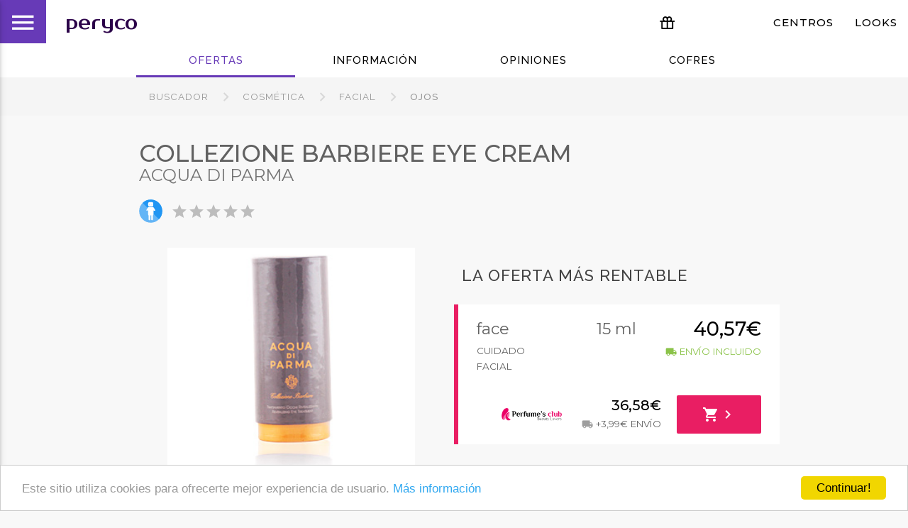

--- FILE ---
content_type: text/html; charset=UTF-8
request_url: https://www.peryco.com/es/cosmetic/acqua-di-parma_collezione-barbiere-eye-cream
body_size: 17089
content:
<!DOCTYPE html>
<html lang="es">
<head>



  <meta name="theme-color" content="#4c177d">


  <meta name="p:domain_verify" content="95ef831ba2ec4594b0a65fb090ec93fa"/>

  <meta name="google-site-verification" content="TkTgr7jmZbz9h7TZWuiWdBniU22lTueUK-fXUhVrFaE" />
  <link rel="icon" type="image/png" href="https://www.peryco.com/img/peryco-favicon.png">
  <meta http-equiv="Content-Type" content="text/html; charset=UTF-8"/>
  <meta name="viewport" content="width=device-width, initial-scale=1, maximum-scale=1.0, user-scalable=no"/>
  <meta http-equiv="refresh" content="2400">
  <meta name="csrf-token" content="Dpe2sz5wp9f7ZfF3eKqGn96duGdflbufX4DOSCmt">
  <link href="https://cdn.jsdelivr.net/npm/remixicon@4.5.0/fonts/remixicon.css" rel="stylesheet" />
 


<title>COLLEZIONE BARBIERE EYE CREAM Acqua Di Parma precio y opiniones | Peryco - España</title>

    <meta name="title" content="COLLEZIONE BARBIERE EYE CREAM Acqua Di Parma precio y opiniones | Peryco - España" />
    <meta name="description" content="Cosmética Acqua di Parma. COLLEZIONE BARBIERE Eye Cream. Tratamiento para relajar y refrescar la delicada zona del contorno de ojos. Gracias a ingredientes como el ácido hialurónico, calabaza y romero, los signos del envejecimiento se reducen desde el primer momento.Precio y opiniones de
	COLLEZIONE BARBIERE EYE CREAM de Acqua Di Parma. Comparamos entre miles de precios para ofrecer siempre la oferta más barata de España | Peryco	" />

    <meta property="og:url"           content="https://www.peryco.com/es/cosmetic/acqua-di-parma_collezione-barbiere-eye-cream" />
    <meta property="og:type"          content="website" />
    <meta property="og:title"         content="COLLEZIONE BARBIERE EYE CREAM de ACQUA DI PARMA precio y opiniones | Peryco - España" />
    <meta property="og:description"   content=" Cosm&eacute;tica Acqua di Parma. COLLEZIONE BARBIERE Eye Cream. Tratamiento para relajar y refrescar la delicada zona del contorno de ojos. Gracias a ingredientes como el &aacute;cido hialur&oacute;nico, calabaza y romero, los signos del envejecimiento se reducen desde el primer momento. " />
    <meta property="og:image"         content="https://i1.perfumesclub.com/media/54204.jpg" />

    

<meta name="author" content="Peryco.com">








<style>
  html{
    /*font-family: 'Open Sans', sans-serif !important;*/
    font-family: 'Montserrat', sans-serif !important;
  }
</style>

   <link href="https://fonts.googleapis.com/css?family=Lato:100,300,400,600,800" rel="stylesheet" type="text/css">
   <link href="https://fonts.googleapis.com/css?family=Lalezar" rel="stylesheet">
   <link href="https://fonts.googleapis.com/css?family=Prosto+One" rel="stylesheet">
   <link href="https://fonts.googleapis.com/css?family=Raleway:100,300,400,500,600,700,800" rel="stylesheet" type="text/css">
   <link href="https://fonts.googleapis.com/css?family=Baloo+Bhai" rel="stylesheet">
   <link href="https://fonts.googleapis.com/css?family=Roboto:300,400,500,700" rel="stylesheet">
   <link href="https://fonts.googleapis.com/css?family=Montserrat:100,200,300,400,500,600,700,800,900" rel="stylesheet">

    <!--Import Google Icon Font-->
    <link href="https://fonts.googleapis.com/icon?family=Material+Icons" rel="stylesheet">





    <!-- Beta 97.7 . RC 97.6 -->

    <!-- Compiled and minified CSS -->

    <!-- Prerender ? No show css -->


<!-- <link rel="stylesheet" href="//netdna.bootstrapcdn.com/font-awesome/4.2.0/css/font-awesome.min.css"> -->


<!--<link rel="stylesheet" href="https://cdnjs.cloudflare.com/ajax/libs/materialize/0.100.2/css/materialize.min.css">-->
    <link rel="stylesheet" href="https://cdnjs.cloudflare.com/ajax/libs/materialize/0.97.7/css/materialize.min.css">

    <!-- Compiled and minified CSS -->


    <!--<link rel="stylesheet" href="https://cdnjs.cloudflare.com/ajax/libs/materialize/0.98.0/css/materialize.min.css">-->
    <!--<link rel="stylesheet" href="//localhost/wibeti/web/public/css/style.css/" type="text/css" >-->

<link href="https://cdnjs.cloudflare.com/ajax/libs/noUiSlider/9.0.0/nouislider.min.css" type="text/css" rel="stylesheet" />

    <link href="https://www.peryco.com/css/style.css" type="text/css" rel="stylesheet" media="screen,projection"/>







  <!-- Begin Cookie Consent plugin by Silktide - http://silktide.com/cookieconsent -->
  <script type="text/javascript">
      window.cookieconsent_options = {"message":"Este sitio utiliza cookies para ofrecerte mejor experiencia de usuario.","dismiss":"Continuar!","learnMore":"Más información","link":"https://www.peryco.com/es/legal/cookies","theme":"light-bottom"};
  </script>

  <script type="text/javascript" src="//cdnjs.cloudflare.com/ajax/libs/cookieconsent2/1.0.10/cookieconsent.min.js"></script>
  <!-- End Cookie Consent plugin -->




  



  <script>function loadScript(a){var b=document.getElementsByTagName("head")[0],c=document.createElement("script");c.type="text/javascript",c.src="https://tracker.metricool.com/resources/be.js",c.onreadystatechange=a,c.onload=a,b.appendChild(c)}loadScript(function(){beTracker.t({hash:"9237bfd3e01bd3047815bc16b96cf870"})});</script>





  <!-- Facebook Pixel Code -->
  <script>
  !function(f,b,e,v,n,t,s){if(f.fbq)return;n=f.fbq=function(){n.callMethod?
  n.callMethod.apply(n,arguments):n.queue.push(arguments)};if(!f._fbq)f._fbq=n;
  n.push=n;n.loaded=!0;n.version='2.0';n.queue=[];t=b.createElement(e);t.async=!0;
  t.src=v;s=b.getElementsByTagName(e)[0];s.parentNode.insertBefore(t,s)}(window,
  document,'script','https://connect.facebook.net/en_US/fbevents.js');
  fbq('init', '825794734219947'); // Insert your pixel ID here.

              fbq('track', 'PageView');
    
  </script>
  <noscript><img height="1" width="1" style="display:none"
  src="https://www.facebook.com/tr?id=825794734219947&ev=PageView&noscript=1"
  /></noscript>
  <!-- DO NOT MODIFY -->
  <!-- End Facebook Pixel Code -->



 

</head>

<body>

  <div id="fb-root"></div>
  <script>(function(d, s, id) {
    var js, fjs = d.getElementsByTagName(s)[0];
    if (d.getElementById(id)) return;
    js = d.createElement(s); js.id = id;
    js.src = "//connect.facebook.net/es_ES/sdk.js#xfbml=1&version=v2.8";
    fjs.parentNode.insertBefore(js, fjs);
  }(document, 'script', 'facebook-jssdk'));</script>





<!--
  <div class="preloader-wrapper small active" style="position:fixed;top:50%;left:50%;">
      <div class="spinner-layer spinner-green-only">
        <div class="circle-clipper left">
          <div class="circle"></div>
        </div><div class="gap-patch">
          <div class="circle"></div>
        </div><div class="circle-clipper right">
          <div class="circle"></div>
        </div>
      </div>
    </div>
-->
<!-- @ include('common.header')-->










<style>

.raleway{
  /*font-family: 'Raleway', sans-serif;*/
  font-family: 'Montserrat', sans-serif;
  letter-spacing: 1px;
}

.side-nav .divider{
    margin: 0;
}

  input#search[placeholder]
  {
    text-transform: uppercase;
font-size: 0.98em;
  }

input#search::-webkit-input-placeholder { /* WebKit, Blink, Edge */
    color:    #383838;
    font-size: 0.98em;
}
input#search:-moz-placeholder { /* Mozilla Firefox 4 to 18 */
   color:    #383838;
   opacity:  1;
   font-size: 0.98em;
}
input#search::-moz-placeholder { /* Mozilla Firefox 19+ */
   color:    #383838;
   opacity:  1;
   font-size: 0.98em;
}
input#search:-ms-input-placeholder { /* Internet Explorer 10-11 */
   color:    #383838;
   font-size: 0.98em;
}
.filter-grayscale{
  -webkit-filter: grayscale(68%);
  filter: grayscale(68%)
}

</style>

<ul id="slide-out" class="side-nav">





<li><a class="subheader deep-purple-text text-darken-4">Secciones</a></li>

<li><a href="https://www.peryco.com/es/sch" class="section-title-menu text-uppercase black-text pinkk darken4"><i class="material-icons grey-text text-lighten-2">search</i> Buscador<i class="material-icons right pink-text">new_releases</i></a></li>



<li><a href="https://www.peryco.com/es/estuches-regalos-calendarios-adviento-ediciones-limitadas" class="section-title-menu !bg-red-500 !text-white 
!flex !items-center gap-2 black-text text-thin text-darken-4 text-uppercase">
  <i class="ri-gift-line ri-xl !text-white"></i> NAVIDAD 2025</a></li>

<li><a href="https://www.peryco.com/es/cupones" class="section-title-menu text-uppercase black-text text-darken-4 text-thin"><i class="material-icons grey-text text-lighten-2">content_cut</i>CUPONES</a></li>


  <li><a href="https://www.peryco.com/es/local/home" class="section-title-menu text-uppercase black-text text-darken-4 text-thin"><i class="material-icons grey-text text-lighten-2">local_offer</i>Centros</a></li>

<li><a href="https://www.peryco.com/es/lookme" class="section-title-menu text-uppercase black-text text-darken-4 text-thin"><i class="material-icons grey-text text-lighten-2">style</i>Looks</a></li>






</ul>



<nav id="menu" class="white darken-4" role="navigation" style="border-bottom: 3px solid #f8f8f8;">
       <!--<div class="nav-wrapper container">-->
    <div class="nav-wrapper" style="width:100%;"> <!-- z-depth-1 -->



 <a href="#"  data-activates="slide-out" class="button-collapse show-on-large"><i style="padding: 0 12px;/*padding: 0 0.3em;*/" class="material-icons deep-purple white-text">menu</i></a>





<style>
  .brand-new-logo{
    font-family:'Prosto One';
    vertical-align:middle;
    color:#2b0149;
    font-size: 1.8em;
    letter-spacing: 0px;
    padding-left: 1em;
  }
  .section-title-menu {
    /*font-family:'Raleway';*/
    font-family: 'Montserrat', sans-serif;
    letter-spacing: 1px;
    font-weight: 500;
  }
</style>

<a id="logocontainer" href="https://www.peryco.com" class="brand-new-logo text">
peryco
</a>



<ul class="right hide-on-med-and-down">







<script src="https://cdn.jsdelivr.net/npm/@tailwindcss/browser@4"></script>
 

<li><a href="https://www.peryco.com/es/estuches-regalos-calendarios-adviento-ediciones-limitadas" class="section-title-menu !bg-red-500 !text-white 
!flex !items-center gap-2 black-text text-thin text-darken-4 text-uppercase">
  <i class="ri-gift-line ri-xl"></i> NAVIDAD 2025</a></li>


  </a></li>

 

<li><a href="https://www.peryco.com/es/local/home" class="section-title-menu text-uppercase black-text text-darken-4 text-thin">Centros
  </a></li>


<li><a href="https://www.peryco.com/es/lookme" class="section-title-menu text-uppercase black-text text-darken-4 text-thin">Looks<!--<i class="right material-icons grey-text text-lighten-2">style</i>-->
  </a></li>


   





















      </ul>






    </div>
  </nav>





<!-- 1.68 / 1.47 -->
<div class="row" style="padding: 1.31rem"> 
</div>
















<style>

.title-section-mod
{
  font-size: 1.38em;

}

</style>



<!--
<div class="deep-purple lighten-5" style="padding: 1.3em 0;">
<h2 class="center text-thin deep-purple-text" style="margin:0;text-transform:uppercase;font-size:1.68em;line-height:2em;">Secci&oacute;n Perfumer&iacute;a</h2>
</div>
-->


<!-- header -->


<div class="row" id="submenu" style="/*box-shadow: 0px 1px 3px #c8c8c8;*/background:#fff;">

<style>



.tabs .tab a:hover
{
  color: #e1177d !important;


}

/*.tabs .tab a:active
{
  color: #e1177d !important;
}*/

.tabs .tab.active a
{
color: #e1177d !important;
color: #673ab7 !important;
}

.tabs .tab.active
{
  /*border-bottom: 3px solid #ab47bc;*/

  border-bottom: 3px solid #e1177d;
  border-bottom: 3px solid #673ab7;

}

div.indicator{
  /*background: #ab47bc !important;*/
  background: transparent !important;
}

  ul.tabs li.tab a{
    font-family: 'Raleway', sans-serif;
    letter-spacing: 1px;
    font-weight: 500;
  }

</style>


  <div class="container ">

    <ul class="tabs hide-on-small-only">
            <li class="tab active deep-purple-text"  onclick="scroll_to('#offers_anchor')"><a class="black-text">Ofertas</a></li>

            <li class="tab deep-purple-text" onclick="scroll_to('#info_anchor')"><a class="black-text" >Información
            <li class="tab deep-purple-text" onclick="scroll_to('#comments_anchor')"><a class="black-text" >Opiniones
                          </a></li>


            <li class="tab deep-purple-text" onclick="scroll_to('#gifts_anchor')"><a class="black-text">Cofres
                          </a></li>

    </ul>

    <ul class="tabs hide-on-med-and-up">
            <li class="center tab active deep-purple-text" onclick="scroll_to('#offers_anchor')"><a class="grey-text"><i style="line-height:inherit" class="material-icons center">euro_symbol</i></a></li>

            <li class="center tab deep-purple-text" onclick="scroll_to('#info_anchor')"><a class="grey-text"><i style="line-height:inherit" class="material-icons center">info</i>
            </a></li>


            <li class="center tab deep-purple-text" onclick="scroll_to('#comments_anchor')"><a class="grey-text"><i style="line-height:inherit" class="material-icons center">comment</i>
                        </a></li>


            

            <li class="center tab deep-purple-text" onclick="scroll_to('#gifts_anchor')"><a class="grey-text"><i style="line-height:inherit" class="material-icons center">card_giftcard</i>
                        </a></li>


            <!--<li class="center tab"><a class="deep-purple-text" target="_self" href="#related"><i style="line-height:inherit" class="material-icons center">local_offer</i></a></li>-->
    </ul>



  </div>

</div>


<!--
<div class="row hide-on-small-only" style="padding-top: 1em;">
</div>

-->
<!-- 1.68 -->






<div id="offers_anchor">

    <!-- breadcrumb -->



<style>

  .breadcrumb-container{
    padding: 0.6em;
    padding-top: 1.23em;
  }

  .breadcrumb-container a.breadcrumb{
    text-transform: capitalize;
    color: #989898;
    text-transform: uppercase;
    font-family: 'Raleway', sans-serif;
    letter-spacing: 1px;
    font-size: 0.9em;
    line-height: 2.6em;

  }
  .breadcrumb-container  a.breadcrumb:before{
    color: #d8d8d8;
    font-weight: 100;

  }
  .breadcrumb-container a.breadcrumb:last-child{
    color: #989898;
    font-weight: 500;
  }


</style>




    <div class="grey lighten-4 row breadcrumb-container" >


      <div class="container">
      <div class="col s12">
      
        <a href="https://www.peryco.com/es/sch" class="breadcrumb">Buscador</a>
        <a href="https://www.peryco.com/es/sch/cosmetica" class="breadcrumb">Cosm&eacute;tica</a>
                <a href="https://www.peryco.com/es/sch/cosmetica/facial" class="breadcrumb">Facial</a>
        
        <a href="https://www.peryco.com/es/sch/cosmetica/facial/ojos" class="breadcrumb">Ojos</a>
        
      
    </div>
  </div>

</div>

<!--<div class="grey lighten-4 row breadcrumb-container" style="padding: 0.6em;" >
</div>-->



</div>





<div class="container">

<div class="row">

  <div class="col s12" id="offers_anchor">





    <!--<br><br>-->

<!-- p30 -->

<style>
  .raleway
  {
    font-family: 'Raleway';
    font-weight: 500;

  }
  .open-sans{
    font-family: 'Open Sans', sans-serif;
  }
  h1{
    font-size: 2.2em;
    margin:0;
  }
  h2{
    font-size: 1.6em;

  }

  .genre-icon{
    width: 33px;
    height: 33px;
  }

</style>


<div class="row whitee" style="padding: 1em;margin-bottom:0;">




  <h1 class="grey-text text-darken-2 oopen-sans text-uppercase text-bold">Collezione Barbiere Eye Cream
  </h1>


<div class="row" style="margin-top:0;">
  <div class="col l10 s12">
    <h2 style="margin-top:0;" class="grey-text text-darken-1 oopen-sans text-uppercase">ACQUA DI PARMA</h2>
    <div class="valign-wrapper left">
              <img src="https://www.peryco.com/img/icons/men.svg" class="genre-icon " title="Masculino" />
      
        &nbsp;&nbsp;&nbsp;
                        <i class="material-icons grey-text text-lighten-1">star</i>
                <i class="material-icons grey-text text-lighten-1">star</i>
                <i class="material-icons grey-text text-lighten-1">star</i>
                <i class="material-icons grey-text text-lighten-1">star</i>
                <i class="material-icons grey-text text-lighten-1">star</i>
                &nbsp;


    </div>

  </div>

</div>



</div>


<!-- p30 -->


<div class="row whitee">







  <div class="col s12 m6 whitee">









    <!--<img src="https://i1.perfumesclub.com/media/54204.jpg"  class="materialboxed responsive-img" style="margin: 0 auto;margin-bottom: 1em;"/>-->

    <img src="https://i1.perfumesclub.com/media/54204.jpg"  class="materialboxed responsive-img" style="margin: 0 auto;margin-bottom: 1em;width:80%;"/>


<div style="vertical-align:middle;" class="center red-text text-bold flex items-center gap-2">
  <!--Guárdalo &nbsp;-->
  
    <a target="_blank" data-pin-do="buttonPin" href="https://www.pinterest.com/pin/create/button/?url=https://www.peryco.com/es/cosmetic/acqua-di-parma_collezione-barbiere-eye-cream&media=https://i1.perfumesclub.com/media/54204.jpg&description=COLLEZIONE BARBIERE EYE CREAM de ACQUA DI PARMA compara precio y opiniones. Cosm&eacute;tica Acqua di Parma. COLLEZIONE BARBIERE Eye Cream. Tratamiento para relajar y refrescar la delicada zona del contorno de ojos. Gracias a ingredientes como el &aacute;cido hialur&oacute;nico, calabaza y romero, los signos del envejecimiento se reducen desde el primer momento." data-pin-custom="true">
    
    <i class="ri-pinterest-line text-red-500" style="font-size: 2.2em;"></i>
    </a>
  

    <div class="fb-share-button" data-href="https://www.peryco.com/es/cosmetic/acqua-di-parma_collezione-barbiere-eye-cream" data-size="large" data-layout="button"></div>




</div>
<div class="clearfix"></div>




<!--
<p class="center">


    <span class="ingredient red white-text lighten-1 valign-wrapper text-uppercase"><i class="white-text material-icons">info_outline</i>&nbsp;Novedad</span>


    <span class="ingredient grey grey-text lighten-4 valign-wrapper"><i class="pink-text material-icons">new_releases</i>&nbsp;Novedad</span>



    <span class="ingredient grey grey-text lighten-4 valign-wrapper"><i class="blue-text material-icons">verified_user</i>&nbsp;Libre de alérgenos</span>

    <span class="ingredient grey grey-text lighten-4 valign-wrapper"><i class="green-text material-icons">pets</i>&nbsp;Animal Friendly</span>

</p>

    <div class="clearfix"></div>

<br>-->







    <!--@ include('products.sections.best_offers')-->










  </div>

  <div class="col s12 m6 whitee">



















<style>

  .raleway{
    font-family: 'raleway', sans-serif;
    letter-spacing: 1px;
  }

  .best-price-title
  {
    font-size: 1.48em;
    margin-bottom: 1.3em;

  }

  .open-sans{
    font-family: 'Open Sans', sans-serif;
  }

  .best-price-wrapper{
    padding: 1em;
    margin-bottom:0;
    border-left: 6px solid #e1177d;
    border-left: 6px solid #673ab7;
    border-left: 6px solid #e91e63;
  }

  .best-price-wrapper .product-type,
  .best-price-wrapper .product-size{
    font-size: 1.48em;
    line-height: 1.8em;
  }

  .best-price-wrapper .product-price{
    font-size: 1.8em;

  }
  .best-price-wrapper .product-shipping-costs{
    font-size: 0.89em;

  }
  .best-price-wrapper .product-legend{
    font-size: 0.89em;
  }

  .text-right{
    text-align: right;
  }

  .bg-store{
    background-position: center;
    background-size: 100% auto;
    background-repeat: no-repeat;
  }

</style>







<h2 class="best-price-title raleway grey-text text-darken-3 text-uppercase text-bold">LA OFERTA MÁS RENTABLE </h2>












  <div class="row oopen-sans best-price-wrapper white row-dotted">
    <div class="col s3">
      <span class="grey-text text-darken-2 product-type">
      face
      </span>
      <br>
      <span class="grey-text text-darken-2 product-legend text-uppercase hide-on-small-only">Cuidado facial</span>
    </div>
    <div class="col s4 text-right">
      <span class="grey-text text-darken-2 product-size">
            15 ml
            </span>
    </div>
    <div class="col s5 text-right">
      <span class="black-text product-price text-bold">40,57€</span>
      <br>
      <span class="light-green-text text-darken2 product-shipping-costs text-uppercase">

        <i style="vertical-align:middle;font-size:1.22em;" class="light-green-text material-icons">local_shipping</i> envío incluido</span>

    </div>
  </div>


  

  

  <div class="row oopen-sans best-price-wrapper white " style="vertical-align:middle;/*border-left:0;*/">
    <div class="same-height col l3 s3 bg-store offset-l1" style="background-image: url('https://www.peryco.com/img/stores/perfclub.png')">
      <!--<img src="https://www.peryco.com/img/stores/perfclub.png" style="max-height:60px;width:100%;vertical-align:middle;"/>-->
    </div>

    <div class="same-height col l4 s5 text-right">

      <span style="font-size: 1.3em;" class="black-text product-price text-bold">36,58€</span>
      <br>
      <span class="grey-text text-darken-2 product-shipping-costs text-uppercase" title="Compras superiores a 100€, envío gratis">

                <i style="vertical-align:middle;font-size:1.22em;" class="grey-text material-icons">local_shipping</i> +3,99€ envío
              </span>

    </div>



    <div class="same-height col l4 s4 offsets2 offsetl1">
      <a href="https://www.peryco.com/es/go/cosmetic/453" style="vertical-align:middle;" class="btn btn-block waves-effect waves-block btn-flat waves-light text-thin btn-large pink white-text raleway text-uppercase">
        <i class="material-icons">shopping_cart</i><i class="material-icons">chevron_right</i>
      </a>

    </div>


  </div>

























  </div>




</div>









<div class="clearfix div_spacer"></div>

<div class="row">
  <div class="col l6 s12">
      <style>

  .raleway{
    font-family: 'raleway', sans-serif;
    letter-spacing: 1px;
  }

  .best-price-by-size-title
  {
    font-size: 1.48em;
    margin-bottom: 1.3em;

  }

  .open-sans{
    font-family: 'Open Sans', sans-serif;
  }

  .best-price-by-size-wrapper{
    padding: 1em;
    margin-bottom:0;
    border-left: 6px solid #e1177d;
    border-left: 6px solid #673ab7;

  }

  .best-price-by-size-wrapper .product-type,
  .best-price-by-size-wrapper .product-size{
    font-size: 1.48em;
    line-height: 1.8em;
  }

  .best-price-by-size-wrapper .product-price{
    font-size: 1.8em;

  }
  .best-price-by-size-wrapper .product-shipping-costs{
    font-size: 0.89em;

  }
  .best-price-by-size-wrapper .product-legend{
    font-size: 0.89em;
  }

  .text-right{
    text-align: right;
  }

  .bg-store{
    background-position: center;
    background-size: 80% auto;
    background-repeat: no-repeat;
  }

  .row-dotted{
    /*border-bottom: 2px dotted #d8d8d8;*/
  /*  border-top: 2px dotted #d8d8d8;*/
  }

  .price-hidden{
    display:none;
    border-left: 0 !important;
  }

</style>








<h2 class="best-price-by-size-title raleway grey-text text-darken-3 text-uppercase text-bold">Mejor precio por tamaño </h2>









<div itemscope itemtype="http://schema.org/Product">

  <meta itemprop="name" content="Collezione Barbiere Eye Cream" />
  <meta itemprop="brand" content="ACQUA DI PARMA" />
  <meta itemprop="image" content="https://i1.perfumesclub.com/media/54204.jpg" />
  <meta itemprop="description" content="Cosm&eacute;tica Acqua di Parma. COLLEZIONE BARBIERE Eye Cream. Tratamiento para relajar y refrescar la delicada zona del contorno de ojos. Gracias a ingredientes como el &aacute;cido hialur&oacute;nico, calabaza y romero, los signos del envejecimiento se reducen desde el primer momento." />


        <div itemprop="audience" itemscope itemtype="http://schema.org/Audience">
                <meta itemprop="audienceType" content="male" />
                </div>

        

<div itemprop="offers" itemscope itemtype="http://schema.org/AggregateOffer">
        <meta itemprop="lowPrice" content="40.57"/>

    <meta itemprop="highPrice" content="40.57"/>

    <meta itemprop="offerCount" content="1"/>
    <meta itemprop="priceCurrency" content="EUR"/>
        <meta itemprop="availability" content="http://schema.org/InStock"/>
        <meta itemprop="itemCondition" content="http://schema.org/NewCondition"/>
        <meta itemprop="name" content="Collezione Barbiere Eye Cream de ACQUA DI PARMA" />


</div>
<div itemprop="additionalProperty" itemscope itemtype="http://schema.org/PropertyValue">
<div itemprop="valueReference" itemscope itemtype="http://schema.org/PropertyValue">
        <meta itemprop="value" content="15"/>
        <meta itemprop="unitText" content="ml"/>
      </div>
</div>



</div>



<div class="price-wrapper">

  <div class="row oopen-sans best-price-by-size-wrapper white row-dotted">
    <div class="col s3">
      <span class="grey-text text-darken-2 product-type">
      face
      </span>
      <br>
      <span class="grey-text text-darken-2 product-legend text-uppercase hide-on-small-only">Cuidado facial</span>
    </div>
    <div class="col s4 text-right">
      <span class="grey-text text-darken-2 product-size">
      15 ml
      </span>
    </div>
    <div class="col s5 text-right">
      <span class="black-text product-price text-bold">40,57€</span>
      <br>
      <span class="light-green-text text-darken2 product-shipping-costs text-uppercase">
        <i style="vertical-align:middle;font-size:1.22em;" class="light-green-text material-icons">local_shipping</i> envío incluido</span>
    </div>
  </div>




  
  
  
  <div class="row oopen-sans best-price-by-size-wrapper white " style="vertical-align:middle;/*border-left:0;*/">
    <div class="same-height col l3 s3 bg-store offset-l1" style="background-image: url('https://www.peryco.com/img/stores/perfclub.png')">
      <!--<img src="https://www.peryco.com/img/stores/perfclub.png" style="max-height:60px;width:100%;vertical-align:middle;"/>-->
    </div>

    <div class="same-height col l4 s5 text-right">

      <span style="font-size: 1.3em;" class="black-text product-price text-bold">36,58€</span>
      <br>
      <span class="grey-text text-darken-2 product-shipping-costs text-uppercase" title="Compras superiores a 100€, envío gratis">


                <i style="vertical-align:middle;font-size:1.22em;" class="grey-text material-icons">local_shipping</i> +3,99€ envío
        

      </span>

    </div>


    <div class="same-height col l4 s4 offsets2 offsetl1">
      <a href="https://www.peryco.com/es/go/cosmetic/453" style="vertical-align:middle;" class="btn btn-block waves-effect waves-block btn-flat waves-light text-thin btn-large deep-purple white-text raleway text-uppercase">
        <i class="material-icons">shopping_cart</i><i class="material-icons">chevron_right</i>
      </a>

    </div>


  </div>










</div>








  </div>
</div>






  </div>

</div>





<div class="row">
 <div class="col s12">

    <!-- option one - Collapsible -->

    <!--<h3 class="title-section purple-text valign-wrapper flow-text" ><i class="material-icons">description</i>&nbsp; Descripción</h3>-->
<h2 id="info_anchor" style="margin-bottom: 2.6em;font-size: 1.48em;font-family: 'Raleway';letter-spacing:1px;" class="center text-bold text-uppercase grey-text text-darken-3">Descripción</h2>

<!-- flow-text -->





<div class="deep-purple-text black-text text-thin">

    <p class="text-p grey-text text-darken-3">
  Cosm&eacute;tica Acqua di Parma. COLLEZIONE BARBIERE Eye Cream. Tratamiento para relajar y refrescar la delicada zona del contorno de ojos. Gracias a ingredientes como el &aacute;cido hialur&oacute;nico, calabaza y romero, los signos del envejecimiento se reducen desde el primer momento.
  </p>
  </div>





<br>






  <style>

  .post_box h2{
    position: relative;
    font-size: 1.58em;
    width: 93%;
    line-height: 1.33em;
    padding: 12px 16px;
    margin: 0;
    left: 50px;
    bottom: -178px;
    /*background-color: rgba(255,255,255,0.88);*/
    background-color: rgba(233,30,99,0.88);
    background-color: rgba(43,1,75,0.68);
    font-family: 'Open Sans', sans-serif;
    font-family: 'Raleway', sans-serif;
    letter-spacing: 1px;


  }

  .post_box{
    height: 300px;
    overflow: hidden;
    background-repeat: no-repeat;
    background-size: cover;
    background-position: center;
  }

</style>


<h2 style="margin-bottom: 2.6em;font-size: 1.48em;font-family: 'Raleway';letter-spacing:1px;" class="center text-bold text-uppercase grey-text text-darken-3">Art&iacute;culos relacionados</h2>






<h3 style="padding: 1em 0; margin-bottom: 2.6em;font-size: 1.28em;font-family: 'Raleway';letter-spacing:1px;" class="white center grey-text ">
  <i style="vertical-align:middle;" class="material-icons">info_outline</i>&nbsp; No hay contenido relacionado por el momento </h3>


  

<!-- @ include('products.sections.cofres') -->
<!-- @ include('products.sections.cofres_alternative') -->

<!-- @ include('sections.panels.login_or_register') -->


        <!-- @ include('products.sections.reviews') -->

  </div>

<div class="div_spacer clearfix">&nbsp;</div> <!-- / div_wrapper -->



    <div class="col s12" id="comments_anchor" style="margin-bottom:2em;">


<style>
  .open-sans
  {
    font-family: 'Open Sans', sans-serif;
  }
</style>

      <h2 style="margin-bottom: 2.6em;font-size: 1.48em;font-family: 'Raleway';letter-spacing:1px;" class="center text-bold text-uppercase grey-text text-darken-3">Opiniones (<span class='open-sans'>0</span>)</h2>




<p class="text-p grey-text text-darken-2">
  <!-- check opinion -->
  </p>

<div class="row">
  <div class="col s12 l6 offset-l3" style="background:#222;">

    <p class="white-text center" style="font-size: 1.2em;margin:1.3em 0;">Comparte tu opinión con la comunidad</p>

    <div class="row">
<div class="col s12 l6" style="margin-bottom: 1em;">
<a class="btn-block btn btn-flat btn-large deep-purple white-text text-bold" href="https://www.peryco.com/es/login">
  Inicia Sesión
  <i class="material-icons right white-text">chevron_right</i>
</a>
</div>
<div class="col s12 l6" style="margin-bottom: 1em;">
 <a class="btn-block btn btn-flat btn-large pink white-text text-bold" href="https://www.peryco.com/es/register">
   Regístrate
   <i class="material-icons right white-text">chevron_right</i>
 </a>
</div>
</div>

  </div>

</div>




<div class="row">

      <div class="col s12 l6 offset-l3">
<h3 style="padding: 1em 0; margin-bottom: 2.6em;font-size: 1.28em;font-family: 'Raleway';letter-spacing:1px;" class="white center grey-text ">
  <i style="vertical-align:middle;" class="material-icons">info_outline</i>&nbsp; Actualmente no hay comentarios. ¡Participa!</h3>
</div>


    <div class="deep-purple-text black-text text-thin" >





<style>

.bubble-list .clearfix:after {
				visibility:hidden;
				display:block;
				font-size:0;
				content: ".";
				clear:both;
				height:0;
				line-height:
			}
.bubble-list .clearfix {
				display: inline-block;
			}
			* html .clearfix {
				height: 1%;
			}
			.bubble-list .bubble img {
				float:left;
				width:70px;
				height:70px;
				border:3px solid #ffffff;
				/*border-radius:10px*/

			}
			.bubble-content {
				position:relative;
				float:left;
				margin-left:12px;
        width: auto;
        /*max-width: 200px;*/
        width: calc(100% - 90px);
				padding:0px 20px;
				border-radius:3px;
				background-color:#FFFFFF;
			/*box-shadow:1px 1px 5px rgba(0,0,0,.1);*/
			}

			.bubble {
				margin-top:20px;
        width:100%;
			}
			.point {
				border-top:10px solid transparent;
				border-bottom:10px solid transparent;
				border-right: 12px solid #f1f1f1;
				position:absolute;
				left:-12px;
				top:12px;
			}

    div.rating i.material-icons:hover{
      cursor: pointer;
    }
</style>




<div class="bubble-list">





</div>





<!-- height: 300px;overflow-y:auto; -->


</div>

</div>



    <!-- @ include('products.sections.cofres_alternative') -->

<!-- @ include('products.sections.cofres_alternative')-->

<!-- @ include('products.sections.all_offers')-->




    </div>




</div>





























<div class="row">
<div id="gifts_anchor">

<h2 style="margin-bottom: 2.6em;font-size: 1.48em;font-family: 'Raleway';letter-spacing:1px;" class="center text-bold text-uppercase grey-text text-darken-3">Cofres</h2>


<style>
  body{
    background: #f8f8f8;
  }

  .item-box:hover > .item-box-image img{
       transform: scale(1.3);
  }

  .item-box-image{
    height: 160px; /*180*/
    overflow: hidden;
    /*border-left: 1px solid #e0e0e0;
    border-right: 1px solid #e0e0e0;
    border-top: 1px solid #e0e0e0;*/
    /*border-top-left-radius: 0.3em;
    border-top-right-radius: 0.3em;*/
  }

  .item-box-image img{
 transition: all .2s ease-in-out;
  }

  .item-box-data{
    height: 160px; /*180*/
    /*border: 1px solid #e0e0e0;*/
    border-top: none;

    /*
    border-left: 1px solid #e0e0e0;
    border-right: 1px solid #e0e0e0;
    */

    /*background: #fffbfd;*/
    padding: 0 1em;
    overflow: hidden;


  }

  .item-box{
    /*height: 400px;*/
    overflow:hidden;
    margin-bottom: 1em;


  }

  .item-box-shadow:hover{
    box-shadow: 0 0 12px #383838 !important;
  }

  .item-box-wrapper{
    /*padding: 0 1em;*/

    background: white;
    border: 1px solid;
    border-radius: 0.2em;

  }

  .item-box-price:hover{
    cursor: pointer;
  }

  .item-box-price
  {
    padding: 0 1em;
    height: 70px;
    font-size: 1.00em;
    /*line-height: 50px;*/
    text-align: right;

    /*border: 1px solid #e0e0e0;*/
    /*border-top: 1px solid #e0e0e0;*/
    border-top: 1px solid #e91e63;

    /*border-left: 1px solid #e0e0e0;
    border-right: 1px solid #e0e0e0;
    border-bottom: 1px solid #e0e0e0;*/

    /*
    border-bottom-left-radius: 0.3em;
    border-bottom-right-radius: 0.3em;
    */

  }

  .genre-icon{
    width: 33px;
    height: 33px;
  }

  .genre-wrapper{

    position: relative;
    width: 100%;
    max-width: inherit;
    display: inline-block;
    top: calc( 320px - 2px );
    left: calc( 100% - 44px);

  /*  margin-top: calc( 320px - ( 33px / 2 ) );*/
    /*margin-left: calc( 300px - 33px - 38px );*/

  }

  .genre-wrapper-mobile{

    position: relative;
    width: 100%;
    max-width: inherit;
    display: inline-block;
    top: calc( 160px - 2px );
    left: calc( 100% - 44px);

  /*  margin-top: calc( 320px - ( 33px / 2 ) );*/
    /*margin-left: calc( 300px - 33px - 38px );*/

  }


</style>


<h3 style="padding: 1em 0; margin-bottom: 2.6em;font-size: 1.28em;font-family: 'Raleway';letter-spacing:1px;" class="white center grey-text ">

  <i style="vertical-align:middle;" class="material-icons">info_outline</i>&nbsp; No hemos encontrado ofertas disponibles en este momento.</h3>






</div>

<div class="div_spacer clearfix">&nbsp;</div> <!-- / div_wrapper -->
</div>






<div class="row" id="related_anchor">
<h2 style="/*margin-bottom: 2.6em;*/font-size: 1.48em;font-family: 'Raleway';letter-spacing:1px;" class="center text-bold text-uppercase grey-text text-darken-3">Otros productos de ACQUA DI PARMA</h2>

<style>
  body{
    background: #f8f8f8;
  }

  .item-box:hover > .item-box-image img{
       transform: scale(1.3);
  }

  .item-box-image{
    height: 160px; /*180*/
    overflow: hidden;
    /*border-left: 1px solid #e0e0e0;
    border-right: 1px solid #e0e0e0;
    border-top: 1px solid #e0e0e0;*/
    /*border-top-left-radius: 0.3em;
    border-top-right-radius: 0.3em;*/
  }

  .item-box-image img{
 transition: all .2s ease-in-out;
  }

  .item-box-data{
    height: 160px; /*180*/
    /*border: 1px solid #e0e0e0;*/
    border-top: none;

    /*
    border-left: 1px solid #e0e0e0;
    border-right: 1px solid #e0e0e0;
    */

    /*background: #fffbfd;*/
    padding: 0 1em;
    overflow: hidden;


  }

  .item-box{
    /*height: 400px;*/
    overflow:hidden;
    margin-bottom: 1em;


  }

  .item-box-shadow:hover{
    box-shadow: 0 0 12px #383838 !important;
  }

  .item-box-wrapper{
    /*padding: 0 1em;*/

    background: white;
    border: 1px solid;
    border-radius: 0.2em;

  }

  .item-box-price:hover{
    cursor: pointer;
  }

  .item-box-price
  {
    padding: 0 1em;
    height: 70px;
    font-size: 1.00em;
    /*line-height: 50px;*/
    text-align: right;

    /*border: 1px solid #e0e0e0;*/
    /*border-top: 1px solid #e0e0e0;*/
    border-top: 1px solid #e91e63;

    /*border-left: 1px solid #e0e0e0;
    border-right: 1px solid #e0e0e0;
    border-bottom: 1px solid #e0e0e0;*/

    /*
    border-bottom-left-radius: 0.3em;
    border-bottom-right-radius: 0.3em;
    */

  }

  .genre-icon{
    width: 33px;
    height: 33px;
  }

  .genre-wrapper{

    position: relative;
    width: 100%;
    max-width: inherit;
    display: inline-block;
    top: calc( 320px - 2px );
    left: calc( 100% - 44px);

  /*  margin-top: calc( 320px - ( 33px / 2 ) );*/
    /*margin-left: calc( 300px - 33px - 38px );*/

  }

  .genre-wrapper-mobile{

    position: relative;
    width: 100%;
    max-width: inherit;
    display: inline-block;
    top: calc( 160px - 2px );
    left: calc( 100% - 44px);

  /*  margin-top: calc( 320px - ( 33px / 2 ) );*/
    /*margin-left: calc( 300px - 33px - 38px );*/

  }


</style>








  <div class="col s12 l3 m6 item-box">



    <div class="genre-wrapper hide-on-small-only">
              <img src="https://www.peryco.com/img/icons/men.svg" class="genre-icon" title="Masculino" />
          </div>


    <div class="genre-wrapper-mobile hide-on-med-and-up">
              <img src="https://www.peryco.com/img/icons/men.svg" class="genre-icon" title="Masculino" />
          </div>



  <div class="item-box-image center white col s4 m12">

    <a href="https://www.peryco.com/es/cosmetic/acqua-di-parma_collezione-barbiere-shaving-cream">
      <img src="https://i3.perfumesclub.com/media/54202.jpg" class="hide-on-med-and-up" style="margin-top:20px;width:100%;">
      <img src="https://i3.perfumesclub.com/media/54202.jpg" class="hide-on-small-only" style="margin-top:10px;height:150px;">
    </a>

  </div>



  <div class="item-box-data white lighten-5 col s8 m12">


<p class="grey-text text-darken-2 text-uppercase" style="padding-bottom:0;margin-bottom:0.5em;">ACQUA DI PARMA</p>

    <h2 class="text-uppercase" style="font-size: 1.2em;line-height:1.30em;margin-top:0px;">
      <a href="https://www.peryco.com/es/cosmetic/acqua-di-parma_collezione-barbiere-shaving-cream" class="black-text text-bold">Collezione Barbiere Shaving Cream</a>
    </h2>


  </div>



  <div class="col s12 item-box-price white white-text grey-text text-darken-2" onclick="location.href='https://www.peryco.com/es/cosmetic/acqua-di-parma_collezione-barbiere-shaving-cream'">

<div class="row" style="padding:0.7em 0em 0em 0em;">
<div class="col s2">
  <p style="padding:0;margin:0;vertical-align:middle;text-align:left">
    <span class="grey-text text-lighten1" style="font-size:0.8em;">antes </span><br>
    <span class="grey-text text-lighten1 text-normal" style="font-size:0.82em;/*padding: 2px 3px;*/">54,00€</span>&nbsp;
  </p>
</div>

<div class="col s8" style="padding:0;">
<p style="padding:0;margin:0;vertical-align:middle;text-align:right"><span style="font-size:0.8em;">desde </span><br>
    <strong class="text-bolder black-text" style="font-size: 1.30em;">46,88€
      </strong>
    </p>
</div>

<div class="col s2" style="padding-left: 4px;">
<p style="vertical-align:middle;text-align:center">
  <i style="vertical-align:middle;font-size:2.6em;" class=" pink-text material-icons">chevron_right</i>&nbsp;
</p>
</div>
</div>


  </div>

</div>





  <div class="col s12 l3 m6 item-box">



    <div class="genre-wrapper hide-on-small-only">
              <img src="https://www.peryco.com/img/icons/men.svg" class="genre-icon" title="Masculino" />
          </div>


    <div class="genre-wrapper-mobile hide-on-med-and-up">
              <img src="https://www.peryco.com/img/icons/men.svg" class="genre-icon" title="Masculino" />
          </div>



  <div class="item-box-image center white col s4 m12">

    <a href="https://www.peryco.com/es/cosmetic/acqua-di-parma_collezione-barbiere-13-shaving-oil">
      <img src="https://i1.perfumesclub.com/media/60616.jpg" class="hide-on-med-and-up" style="margin-top:20px;width:100%;">
      <img src="https://i1.perfumesclub.com/media/60616.jpg" class="hide-on-small-only" style="margin-top:10px;height:150px;">
    </a>

  </div>



  <div class="item-box-data white lighten-5 col s8 m12">


<p class="grey-text text-darken-2 text-uppercase" style="padding-bottom:0;margin-bottom:0.5em;">ACQUA DI PARMA</p>

    <h2 class="text-uppercase" style="font-size: 1.2em;line-height:1.30em;margin-top:0px;">
      <a href="https://www.peryco.com/es/cosmetic/acqua-di-parma_collezione-barbiere-13-shaving-oil" class="black-text text-bold">Collezione Barbiere 13 Shaving Oil</a>
    </h2>


  </div>



  <div class="col s12 item-box-price white white-text grey-text text-darken-2" onclick="location.href='https://www.peryco.com/es/cosmetic/acqua-di-parma_collezione-barbiere-13-shaving-oil'">

<div class="row" style="padding:0.7em 0em 0em 0em;">
<div class="col s2">
  <p style="padding:0;margin:0;vertical-align:middle;text-align:left">
    <span class="grey-text text-lighten1" style="font-size:0.8em;">antes </span><br>
    <span class="grey-text text-lighten1 text-normal" style="font-size:0.82em;/*padding: 2px 3px;*/">42,00€</span>&nbsp;
  </p>
</div>

<div class="col s8" style="padding:0;">
<p style="padding:0;margin:0;vertical-align:middle;text-align:right"><span style="font-size:0.8em;">desde </span><br>
    <strong class="text-bolder black-text" style="font-size: 1.30em;">35,59€
      </strong>
    </p>
</div>

<div class="col s2" style="padding-left: 4px;">
<p style="vertical-align:middle;text-align:center">
  <i style="vertical-align:middle;font-size:2.6em;" class=" pink-text material-icons">chevron_right</i>&nbsp;
</p>
</div>
</div>


  </div>

</div>





  <div class="col s12 l3 m6 item-box">



    <div class="genre-wrapper hide-on-small-only">
              <img src="https://www.peryco.com/img/icons/men.svg" class="genre-icon" title="Masculino" />
          </div>


    <div class="genre-wrapper-mobile hide-on-med-and-up">
              <img src="https://www.peryco.com/img/icons/men.svg" class="genre-icon" title="Masculino" />
          </div>



  <div class="item-box-image center white col s4 m12">

    <a href="https://www.peryco.com/es/cosmetic/acqua-di-parma_collezione-barbiere-face-emulsion">
      <img src="https://i4.perfumesclub.com/media/54203.jpg" class="hide-on-med-and-up" style="margin-top:20px;width:100%;">
      <img src="https://i4.perfumesclub.com/media/54203.jpg" class="hide-on-small-only" style="margin-top:10px;height:150px;">
    </a>

  </div>



  <div class="item-box-data white lighten-5 col s8 m12">


<p class="grey-text text-darken-2 text-uppercase" style="padding-bottom:0;margin-bottom:0.5em;">ACQUA DI PARMA</p>

    <h2 class="text-uppercase" style="font-size: 1.2em;line-height:1.30em;margin-top:0px;">
      <a href="https://www.peryco.com/es/cosmetic/acqua-di-parma_collezione-barbiere-face-emulsion" class="black-text text-bold">Collezione Barbiere Face Emulsion</a>
    </h2>


  </div>



  <div class="col s12 item-box-price white white-text grey-text text-darken-2" onclick="location.href='https://www.peryco.com/es/cosmetic/acqua-di-parma_collezione-barbiere-face-emulsion'">

<div class="row" style="padding:0.7em 0em 0em 0em;">
<div class="col s2">
  <p style="padding:0;margin:0;vertical-align:middle;text-align:left">
    <span class="grey-text text-lighten1" style="font-size:0.8em;">antes </span><br>
    <span class="grey-text text-lighten1 text-normal" style="font-size:0.82em;/*padding: 2px 3px;*/">54,00€</span>&nbsp;
  </p>
</div>

<div class="col s8" style="padding:0;">
<p style="padding:0;margin:0;vertical-align:middle;text-align:right"><span style="font-size:0.8em;">desde </span><br>
    <strong class="text-bolder black-text" style="font-size: 1.30em;">47,21€
      </strong>
    </p>
</div>

<div class="col s2" style="padding-left: 4px;">
<p style="vertical-align:middle;text-align:center">
  <i style="vertical-align:middle;font-size:2.6em;" class=" pink-text material-icons">chevron_right</i>&nbsp;
</p>
</div>
</div>


  </div>

</div>





  <div class="col s12 l3 m6 item-box">



    <div class="genre-wrapper hide-on-small-only">
              <img src="https://www.peryco.com/img/icons/men.svg" class="genre-icon" title="Masculino" />
          </div>


    <div class="genre-wrapper-mobile hide-on-med-and-up">
              <img src="https://www.peryco.com/img/icons/men.svg" class="genre-icon" title="Masculino" />
          </div>



  <div class="item-box-image center white col s4 m12">

    <a href="https://www.peryco.com/es/cosmetic/acqua-di-parma_collezione-barbiere-scrub-face">
      <img src="https://i2.perfumesclub.com/media/54205.jpg" class="hide-on-med-and-up" style="margin-top:20px;width:100%;">
      <img src="https://i2.perfumesclub.com/media/54205.jpg" class="hide-on-small-only" style="margin-top:10px;height:150px;">
    </a>

  </div>



  <div class="item-box-data white lighten-5 col s8 m12">


<p class="grey-text text-darken-2 text-uppercase" style="padding-bottom:0;margin-bottom:0.5em;">ACQUA DI PARMA</p>

    <h2 class="text-uppercase" style="font-size: 1.2em;line-height:1.30em;margin-top:0px;">
      <a href="https://www.peryco.com/es/cosmetic/acqua-di-parma_collezione-barbiere-scrub-face" class="black-text text-bold">Collezione Barbiere Scrub Face</a>
    </h2>


  </div>



  <div class="col s12 item-box-price white white-text grey-text text-darken-2" onclick="location.href='https://www.peryco.com/es/cosmetic/acqua-di-parma_collezione-barbiere-scrub-face'">

<div class="row" style="padding:0.7em 0em 0em 0em;">
<div class="col s2">
  <p style="padding:0;margin:0;vertical-align:middle;text-align:left">
    <span class="grey-text text-lighten1" style="font-size:0.8em;">antes </span><br>
    <span class="grey-text text-lighten1 text-normal" style="font-size:0.82em;/*padding: 2px 3px;*/">37,00€</span>&nbsp;
  </p>
</div>

<div class="col s8" style="padding:0;">
<p style="padding:0;margin:0;vertical-align:middle;text-align:right"><span style="font-size:0.8em;">desde </span><br>
    <strong class="text-bolder black-text" style="font-size: 1.30em;">32,69€
      </strong>
    </p>
</div>

<div class="col s2" style="padding-left: 4px;">
<p style="vertical-align:middle;text-align:center">
  <i style="vertical-align:middle;font-size:2.6em;" class=" pink-text material-icons">chevron_right</i>&nbsp;
</p>
</div>
</div>


  </div>

</div>





<div class="div_spacer clearfix">&nbsp;</div> <!-- / div_wrapper -->
</div>



<!-- Parfum Match - Amazon -->
 

 

 


<script src="https://cdn.jsdelivr.net/npm/@tailwindcss/browser@4"></script>
<script src="https://cdnjs.cloudflare.com/ajax/libs/jquery/3.7.1/jquery.min.js" 
  integrity="sha512-v2CJ7UaYy4JwqLDIrZUI/4hqeoQieOmAZNXBeQyjo21dadnwR+8ZaIJVT8EE2iyI61OV8e6M8PP2/4hpQINQ/g==" 
  crossorigin="anonymous" referrerpolicy="no-referrer"></script>

<div class="px-4 mx:px-0 w-svw h-svh fixed top-0 left-0 flex items-center justify-center z-[200] backdrop-blur-xs bg-black/80" id="amazon_ad">    
  <div class="w-full max-w-3xl mx-auto flex flex-col items-center place-content-center bg-white rounded-3xl shadow">
    
    <div class="text-black w-full px-5 pt-5 text-right">
      <i class="hover:text-yellow-400 cursor-pointer ri-close-large-line ri-xl" onclick="$('#amazon_ad').hide();$('#navidad_banner').show();"></i>
    </div>

    <div class="flex flex-col md:flex-row items-center md:items-start gap-x-4">
      <div>
        <img src="https://i1.perfumesclub.com/media/54204.jpg" class="h-64 object-cover mb-5 px-3" />
      </div>

      <div class="text-center p-2 md:text-left">
        <div class="capitalize text-3xl mb-2">acqua di parma_collezione barbiere eye cream</div>
        <div class="text-lg leading-5">El mejor precio en tiempo real y con STOCK DISPONIBLE, ahora mismo está en Amazon.</div>
        
        <div>
            
          <a href="https://www.amazon.es/s?k=acqua+di+parma_collezione+barbiere+eye+cream&tag=peryco-21" target="_blank"
             class="!bg-yellow-300 !text-black hover:!bg-yellow-400 duration-200 text-lg mb-3 px-3 py-2 rounded inline-block mt-6">
            Comprar en Amazon <i class="ri-amazon-line"></i>
          </a>

          <!-- Aquí insertamos el contador -->
          <div id="countdownAmz" class="mt-4 text-blue-600 text-xl font-bold">⚡ Oferta válida en: 15:00</div>
        </div>
      </div>   
    </div>    
  </div>
</div>  

<script>
// Configura el tiempo inicial (ej. 15 minutos = 900 segundos)
let timeLeft = 15 * 60;

function startCountdown() {
  const countdownEl = document.getElementById("countdownAmz");
  const timer = setInterval(() => {
    let minutes = Math.floor(timeLeft / 60);
    let seconds = timeLeft % 60;

    // Formato mm:ss
    countdownEl.textContent = `⚡ Oferta válida en: ${minutes}:${seconds < 10 ? '0' : ''}${seconds}`;
    
    timeLeft--;

    if (timeLeft < 0) {
      clearInterval(timer);
      countdownEl.textContent = "⏰ Tiempo agotado. Es posible que la oferta ya no esté disponible.";
    }
  }, 1000);
}

// Inicia el contador cuando se abre el modal
$(document).ready(function(){
  startCountdown();
});
</script>



<!-- End Parfum Match - Amazon --> 














</div>





<br>








<div class="w-full bg-transparent w-[90%] fixed bottom-2 p-0 m-0 hidden z-[100]" id="navidad_banner">
<div class="max-w-3xl mx-auto py-2 px-4 xbg-red-500 rounded-lg">
 

<div class="w-full max-w-3xl mx-auto flex flex-col items-center place-content-center bg-white rounded-3xl shadow-xl border-3 border-red-600">
    
  <div class="text-black w-full xbg-red-500 px-5 pt-5 text-right"><i class="hover:text-yellow-400 cursor-pointer ri-close-large-line ri-xl" 
  onclick="$('#navidad_banner').hide();"></i></div>

    <div class="flex flex-col md:flex-row xgrid items-center md:items-start xitems-center xgrid-cols-2 gap-x-4">
       
      <div class="text-center xp-2 md:text-left">
        <div class="text-xl xmb-2 font-semibold">La Navidad 2025 ya está en Peryco</div>
        <div class="text-base leading-5">Descubre los mejores Calendarios de Adviento y Ediciones Exclusivas de 2025</div>
        <div class="mt-3 px-4 md:px-0" >        
          <a href="https://www.peryco.com/es/estuches-regalos-calendarios-adviento-ediciones-limitadas"
  class="relative overflow-hidden flex items-center place-content-center w-full md:w-auto md:inline-flex !bg-red-600 hover:!bg-red-800 duration-200 px-3 py-2 rounded !text-white uppercase tracking-wide text-base font-semibold mb-3">
  <i class="ri-gift-line ri-lg mr-1 !font-thin"></i>
  CALENDARIOS DE ADVIENTO 2025
  <span class="absolute inset-0 translate-x-[-100%] bg-gradient-to-r from-transparent via-white/40 to-transparent animate-shine"></span>
</a>

      </div>
      </div>   
    </div>    
  </div>


</div>  
</div>



<style>

  h3.footer-section-title{
    font-family: 'Raleway';
    margin-bottom: 2em;
    font-size: 1.33em;
    letter-spacing: 1px;
    text-transform: uppercase;
  }

  .footer-section-text{
    font-family: 'Raleway';
    font-size: 1em;
    line-height: 1.6em;
    letter-spacing: 1px;
  }

  .footer-section-contact li a{
    font-family: 'Raleway';
    font-size: 1em;
    line-height: 1.6em;
    letter-spacing: 1px;
  }

</style>



<!--deep-purple lignten-3 -->
  <footer class="page-footer" style="background:#c5c5c5;background:#3e2669;background:#7e7b82;background:#e8e8e8;/*background:#3d3a42;border-top: 2px solid #c8c8c8;#ab47bc*/">
    <div class="container">
      <div class="row">
        <div class="col l6 s12">


          <h3 class="footer-section-title">Peryco.com Tu Comunidad Beauty</h3>

          <!--<div class="divider"></div>-->
          <p class="footer-section-text">Compara entre miles de ofertas de productos de belleza y obtén siempre el mejor precio.
            Descubre nuevos productos adaptados a tus gustos, muestras gratuitas, participa en sorteos, accede a las últimas tendencias,
            trucos de belleza, exclusivas y mucho más. Todo en el mismo sitio.</p>


        </div>


        <div class="col l3 s12">
          <h3 class="footer-section-title">Síguenos</h3>
          <ul>
            <li><a class="" href="https://www.facebook.com/PerycoAPP"><img style="width:38px;" src="https://www.peryco.com/img/button-fb.png"></a>
                <a class="" href="https://www.twitter.com/PerycoOutlet"><img style="width:38px;" src="https://www.peryco.com/img/button-twitter.png"></a>
                <a class="" href="https://www.youtube.com/c/peryco"><img style="width:38px;" src="https://www.peryco.com/img/button-youtube.png"></a>
                <!--<a class="deep-purple-text " href="#!"><img style="width:38px;" src="https://www.peryco.com/img/button-email.png"></a>-->
          </li>

          </ul>
        </div>


        <div class="col l3 s12">
          <h3 class="footer-section-title">Contacto</h3>

          <ul class="footer-section-contact">
            <li><a href="https://www.peryco.com/es/faq">Preguntas Frecuentes</a></li>
            <li><a href="mailto:info@peryco.com">¿Tienes dudas?</a></li>
            <li><a href="mailto:tiendas@peryco.com">Contacto Tiendas</a></li>
            <li><a href="mailto:tiendas@peryco.com">Contacto Marcas</a></li>
            <li><a href="mailto:info@peryco.com">Trabaja con nosotros</a></li>
            <li><a href="mailto:tiendas@peryco.com">Tu tienda en peryco</a></li>
            <li>&nbsp;</li>
            <li class="hide-on-med-and-up"><a href="https://www.peryco.com/es/legal">Condiciones de uso y Política de privacidad</a></li>
            <li class="hide-on-med-and-up"><a href="https://www.peryco.com/es/legal/cookies">¡Ay! Mis Cookies</a></li>

          </ul>
        </div>



      </div>
    </div>

    <div class="footer-copyright " style="background:#f8f8f8;">
      <div class="container black-text text-darken-3 center hide-on-small-only">
      2026 &copy; Todos los derechos reservados. · Peryco.com Tu Comunidad Beauty ·
      <a class="" href="https://www.peryco.com/es/legal">Condiciones de uso y Política de privacidad</a>
       · <a class="" href="https://www.peryco.com/es/legal/cookies">¡Ay! Mis Cookies</a>
    </div>

    <div class="container black-text center hide-on-med-and-up">
    2026 &copy; Peryco.com
      </div>
    </div>


  </footer>






    <!--Import jQuery before materialize.js-->
    <!-- <script type="text/javascript" src="https://maps.google.com/maps/api/js?sensor=true"></script> -->
    <script type="text/javascript" src="https://code.jquery.com/jquery-2.1.1.min.js"></script>

    <script type = "text/javascript"
        src = "https://cdnjs.cloudflare.com/ajax/libs/jqueryui/1.12.1/jquery-ui.min.js"></script>

    <!--<script type="text/javascript" src="https://www.peryco.com/js/jquery.gmap.min.js"></script>-->

    <script type="text/javascript" src="https://www.peryco.com/js/jquery.flipcountdown.js"></script>
    <link rel="stylesheet" type="text/css" href="https://www.peryco.com/css/jquery.flipcountdown.css" />



    <script type="text/javascript" src="https://www.peryco.com/js/jquery.cookiebar.js"></script>






<!-- <script src="https://www.peryco.com/js/pfsa.js"></script> -->

<script>
function onFileSelected(event) {
  var selectedFile = event.target.files[0];
  var reader = new FileReader();

  var imgtag = document.getElementById("image");
  imgtag.title = selectedFile.name;

  var imgtag_mobile = document.getElementById("image_mobile");
  imgtag_mobile.title = selectedFile.name;


  reader.onload = function(event) {
    imgtag.src = event.target.result;
    imgtag_mobile.src = event.target.result;
  };

  reader.readAsDataURL(selectedFile);


  check_look_btn();
}



/*
  $('.delete-task').click(function(){
        var task_id = $(this).val();

        $.ajax({

            type: "DELETE",
            url: url + '/' + task_id,
            success: function (data) {
                console.log(data);

                $("#task" + task_id).remove();
            },
            error: function (data) {
                console.log('Error:', data);
            }
        });
    });*/




    function sch(elem)
    {

      delay(function(){

      var sch = $('#search');
      var url = 'https://www.peryco.com/es/api/public/getproducts';
      var CSRF_TOKEN = $('meta[name="csrf-token"]').attr('content');

      if(sch.val().length == 0)
      {
        $('#sch_data_results').hide();

      }

        $('#sch_progress_bar').show();

      // get data
      $.ajax({

          type: "POST",
          async: true,
          url: url,
          data: {_token: CSRF_TOKEN, str: sch.val() },
          dataType: 'JSON',
          success: function (result) {


            $('#sch_data_results ul.results_sch').html('');
            var html = '';

            $('#sch_data_results').show();
            $('#sch_data_results p.message').html('');
            $('#sch_data_results p.message').hide();

            if(result.length >0)
            {

            result.forEach(function(item)
            {
//
              html += '<li class="collection-item valign-wrapper" style="padding:0;clear:both;width:100%"><a class="valign-wrapper" style="width:100%;height:100%;" href="https://www.peryco.com/es/'+item.family_table+'/'+item.slug+'"><img style="max-height: 3em;" src="' + item.img + '"> &nbsp;' + item.public + '</a></li>';

            });

          }else {

              html = '';

              $('#sch_data_results p.message').html(
              '<p class="text-uppercase" style="margin:1em;">Prueba a realizar otra búsqueda <i class="material-icons amber-text text-darken-2 left">info</i></p>'
            );

            $('#sch_data_results p.message').show();


          }

            $('#sch_data_results ul.results_sch').html(html);

            $('#sch_progress_bar').hide();


          },
          error: function (result) {
               console.log('Error:', result);

              /*$('#sch_data_results_header p.message').html(
              'Prueba a realizar otra búsqueda <i class="material-icons left">info</i>'
            );*/
          }
      });





    }, 330);




    }



    function sch_header(elem)
    {

      delay(function(){

      var sch = $('#search');
      var url = 'https://www.peryco.com/es/api/public/getproducts';
      var CSRF_TOKEN = $('meta[name="csrf-token"]').attr('content');

      if(sch.val().length == 0)
      {
        $('#sch_data_results_header').hide();
      }


      $('#sch_progress_bar').show();

      // get data
      $.ajax({

          type: "POST",
          async: true,
          url: url,
          data: {_token: CSRF_TOKEN, str: sch.val() },
          dataType: 'JSON',
          success: function (result) {


            $('#sch_data_results_header ul.results_sch').html('');
            var html = '';

            $('#sch_data_results_header').show();
            $('#sch_data_results_header p.message').html('');
            $('#sch_data_results_header p.message').hide();

            if(result.length >0)
            {

            result.forEach(function(item)
            {
//
              html += '<li class="collection-item valign-wrapper" style="padding:0;clear:both;width:100%"><a class="valign-wrapper grey-text text-darken-2" style="width:100%;height:100%;" href="https://www.peryco.com/es/'+item.family_table+'/'+item.slug+'"><img style="max-height: 3em;" src="' + item.img + '"> &nbsp;' + item.public + '</a></li>';

            });

          }else {

              html = '';

              $('#sch_data_results_header p.message').html(
              '<p class="text-uppercase" style="margin:1em;">Prueba a realizar otra búsqueda <i class="material-icons amber-text text-darken-2 left">info</i></p>'
            );

            $('#sch_data_results_header p.message').show();

          }

            $('#sch_data_results_header ul.results_sch').html(html);

            $('#sch_progress_bar').hide();

          },
          error: function (result) {
               console.log('Error:', result);

              /*$('#sch_data_results_header p.message').html(
              'Prueba a realizar otra búsqueda <i class="material-icons left">info</i>'
            );*/
          }
      });




      }, 300);

    }



function scroll_to(elem)
{

console.log(elem);

 $(document).scrollTop( $(elem).offset().top - 130 );

}

function check_look_btn()
{

      /*console.log('Imagen seleccionada');
    console.log($('input[name="image"]').val());

    $('#btn_looksec_description').show();
*/

$('.text-image-change').css('display','none');
$('.text-image-select').css('display','block');


if($('#looksec-image').is(':visible'))
{
$('[class*="btn_looksec_"]').hide();

    if($('input[name="image"]').val() !== '')
    {
        $('.btn_looksec_category').show();

        $('.text-image-change').toggle();
        $('.text-image-select').toggle();
    }

}

if($('#looksec-category').is(':visible'))
{

var cat = $('select[name="categories[]"]').val();


$('[class*="btn_looksec_"]').hide();



// if(cat !== '' && cat !== null )
if(cat.length > 0)
{
$('.btn_looksec_description').show();
}

$('.btn_looksec_image_back').show();

}


if($('#looksec-description').is(':visible'))
{
    $('[class*="btn_looksec_"]').hide();

//    $('.btn_looksec_image').show();
    $('.btn_looksec_category_back').show();

    if($('input[name="title"]').val() !== '' && $('input[name="title"]').val().length >= 3 )
    {
      $('.btn_looksec_products').show();
    }


}

if($('#looksec-products').is(':visible'))
{




    $('[class*="btn_looksec_"]').hide();
    $('.btn_looksec_description_back').show();
    $('.btn_looksec_submit').show();


}






}



function goto(section)
{

  $(document).ready(function(){

/*    $('#looksec-image').hide();
    $('#looksec-description').hide();
    $('#looksec-products').hide();*/

    $('[id^="looksec-"]').hide();

    $(document).scrollTop( $('div' + section).offset().top - $('div' + section).height() );
    $(section).fadeToggle();


    // Check ?

    check_look_btn();


  });

}


$.ajaxSetup({
    headers: {
        'X-CSRF-TOKEN': $('meta[name="csrf-token"]').attr('content')
    }
});

var delay = (function(){
  var timer = 0;
  return function(callback, ms){
    clearTimeout (timer);
    timer = setTimeout(callback, ms);
  };
})();


function submit(form)
{

$(document).ready(function(){
    $(form).submit();
  });

}

(function($){
  $(function(){

/*
    $.ajaxSetup({
            headers: {"X-Requested-With":"XMLHttpRequest"}
        });

        */


$('.text-image-change').css('display','none');
$('.text-image-select').css('display','block');



$('.bcsi_close').css('display','none');
$('.bcsi_open').css('display','block');
$('.head_showing_cat_btn').css('display', 'block');

$('.head_showing_cat_btn').click(function(event){
    event.preventDefault();
    console.log('t');
        $('div#board_search').toggle();
    $('.bcsi_open').toggle();
    $('.bcsi_close').toggle();
});

$('[class^="bcsi_"]').click(function(event)
{

  event.preventDefault();

  console.log( $("#board_search").css('display'));

  $('.bcsi_open').toggle();
  $('.bcsi_close').toggle();

});








$('body').click(function()
{
  $('#sch_data_results').hide();
  $('#sch_data_results_header').hide();

});

$('input[name="lkm_products_added"]').val('');




      $('#products_lm').keyup(function(){


delay(function(){

          var url = 'https://www.peryco.com/es/lookme/products';
            var str = '/' + $('#products_lm').val();
            if (str == '/') {
              str = '';
            }
            //console.log(str);
            //console.log(url);

  $('.products_preload').show();




            $.ajax({

                type: "GET",
                url: url + str,
                success: function (data) {
              //       console.log(data);


                    $('#products_lm_results').html('');
                      $('#show_products div.modal-content div.row').html('');

                    var html = '';


  $('.products_no_results').hide();
  $('.products_preload').hide();

// Change here color
//console.log("DL: " + data.length);
//console.log("DT: " + data);

if(typeof data.length == 'undefined' || data.length == 0)
{
  //console.log('No definida');

  $('.products_no_results').show();




}else {


                   data.forEach(function(item)
                   {
  //                    console.log(item.public);
                      // $('#products_lm_results').append(item.public);

                      // alert(item.id);
//                      console.log(array_items);
                      // Change colors

                      var values_items = $('input[name="lkm_products_added"]').val();

    //                  console.log("VAL: " + values_items);

                      var array_items = null;

                      if(values_items.length>0)
                      {
                          array_items = values_items.split(',');

                      }else{
                        array_items = [];

                      }


                      var mark_var = '';

                      if(array_items.includes('lkm_add_product_'+item.id))
                      {

                      //mark_var = 'background: red;';
                      mark_var = 'highlight';

                      }else{

                      //mark_var = 'background: white';
                      mark_var = '';

                      }



html += '<p id="lkm_add_product_'+item.id+'" class="col s12 l12 center"><img src="' + item.img + '" style="height:80px" ><br><strong>' + item.brand + '</strong><br><span class="'+ mark_var +'">' + item.public + '</span></p>';

                      //html += '<p id="lkm_add_product_'+item.id+'" style="padding: 0.6em;" class="text-uppercase"><img src="'+ item.img +'" style="vertical-align:middle;height: 80px"> &nbsp; ' + item.public + '</p>';





                   });


} // End No definida



                   $('#products_lm_results').html(html);
                   $('#show_products div.modal-content div.row').html(html);








                   $('[id^="lkm_add_product_"]').click(function(event){
                     //alert('added');


                     //event.preventDefault();
                     // console.log(this.id);



//                     delay(function(){


                    var values = $('input[name="lkm_products_added"]').val();

                //    console.log("VAL: " + values);

                    var array = null;

                    if(values.length>0)
                    {
                        array = values.split(',');

                    }else{
                      array = [];

                    }


                  //  console.log(array);


                    // Change colors


                  //  $(this).children('span').css('background', 'red');

                  $(this).children('span').toggleClass('highlight');




                  if(array.includes(this.id))
                  {

                    var pos = array.indexOf(this.id);
                    array.splice(pos,1);
                    //  console.log("Contiene");
                      $('input[name="lkm_products_added"]').val(array.sort());

                  }else{

                    array.push(this.id);
                //    console.log(array);
                //    console.log("No contiene");
                    $('input[name="lkm_products_added"]').val(array.sort());

                  }


$('#products_lm_added').html(''); // append(item.title);
$('#show_products div.modal-content div.row').html('');

var arr = $('input[name="lkm_products_added"]').val();

// console.log("ARR: " + arr);

var htmladded = '';

the_data = arr.split(',');


// console.log("TDL: " + the_data.length);

$('#products_used span.number').html(the_data.length);
$('#products_added_indicator').html(the_data.length);

//console.log("TD: " + the_data);

$(the_data).each(function(index, value){


var data = value.replace('lkm_add_product_','');

  //      console.log("II: " + data);

        var url = 'https://www.peryco.com/es/lookme/ajax/product';







if(the_data != '')
{

        // get data
        $.ajax({


            type: "GET",
            async: false,
            url: url + '/' + data,
            success: function (result) {


               htmladded = '<p id="lkm_remove_product_'+ result.id +'" class="col s6 valign">'+
               '<span style="position:absolute;" class="red rounded"><i class="material-icons white-text" style="padding: 5px;">close</i></span>'+
               '<img src="' + result.img + '" style="height:80px" ><br><strong>' + result.brand + '</strong><br>' + result.public +
               '</p>';
              $('#products_lm_added').append(htmladded);
              $('#show_products div.modal-content div.row').append(htmladded);

              check_remove();

            },
            error: function (result) {
                console.log('Error:', result);
            }
        });


}





  });





/*



                    $('input[name="lkm_products_added"]').val(array);
                    // check if exists ...
                    values = $('input[name="lkm_products_added"]').val();
                    console.log(values);
*/
                     //alert(this);
                   });


  //               }, 300);





                    // $("#task" + task_id).remove();
                },
                error: function (data) {
                    console.log('Error:', data);
                }
            });







}, 250 );


        });








function check_remove()
{

  $('p[id^="lkm_remove_product_"]').click(function(){

    var text_id = $(this).attr('id');
    var id = text_id.replace('lkm_remove_product_','');
    var new_text_id = 'lkm_add_product_' + id;
    // values

    var vars = $('input[name="lkm_products_added"]').val();

    //console.log("ARR: " + vars);




    // var htmladded = '';

    var new_data = vars.split(',');

  //  alert(new_data);
  //  alert(new_text_id);

    if(new_data.includes(new_text_id))
    {

      var pos = new_data.indexOf(new_text_id);
      new_data.splice(pos,1);
      //  console.log("Contiene");
      $('input[name="lkm_products_added"]').val(new_data.sort());

      /* Actualize html */


    //  alert("denro");

      $('p#'+new_text_id).children('span').toggleClass('highlight');

      $('p#'+text_id).remove();
      // $('p#'+text_id).css('background', 'red');
      $('#products_used span.number').html(new_data.length);
      $('#products_added_indicator').html(new_data.length);

      $('#products_lm_added').load();




    }




//    alert(id);
//    alert(new_data);


  });





}













$('#board-mobile ul li.tab a').css('cursor', 'pointer');

$('#board-mobile ul li.tab').click(function(){

   $('#board-mobile ul li.tab').removeClass('active');
   $(this).addClass('active');

});




$('#submenu ul li.tab a').css('cursor', 'pointer');

$('#submenu ul li.tab').click(function(){

   $('#submenu ul li.tab').removeClass('active');
   $(this).addClass('active');

});

    $('#countdown').flipcountdown({
      size: 'sm',
      beforeDateTime:'11/29/2016 00:00:01',
    });


    $('.button-collapse').sideNav();
    $('.parallax').parallax();



       $('select').material_select();
       // for HTML5 "required" attribute
       $("select[required]").css({display: "inline", height: 0, padding: 0, width: 0});

    // $('.materialboxed').materialbox();

     $('.slider').slider({full_width: false, height: 300});
     $('.carousel.carousel-slider').carousel({full_width: true});
 $('input#input_text, textarea#textarea1').characterCounter();

$('#b_desc').trigger('autoresize');

$('.rating').addRating({fieldName : 'rating'});

     $('.modal-trigger').leanModal();
    // $('.modal').modal();
        // $('#modalpin').leanModal();

    // $('#last_activity_modmob').modal();

 // $('#modal1').leanModal();

$("#regtos_label").click(function(event){
//  event.preventDefault();
   if($('#regbtn').prop('disabled'))
   {
     $('#regbtn').prop("disabled", false); // Element(s) are now enabled.
   }else{
     $('#regbtn').prop("disabled", true); // Element(s) are now enabled.
   }

});





 $('ul.tabs').tabs();

 var wh = $(window).height();

 //alert(wh);


   $('nav#menu').pushpin({ top: $('nav#menu').offset().top });









   $('#sch_data_results_header').pushpin({ top: 0, offset: $('nav#menu').height() });
   $('div#submenu').pushpin({ top: 0, offset: $('nav#menu').height() });
   $('div#board-mobile').pushpin({ top: 0, offset: $('nav#menu').height() });
   //$('div#board-mobile').pushpin({ top: 0, offset: wh - $('div#board-mobile').height() });


   $('div#sch_search_sem').pushpin({ top: 0, offset: $('nav#menu').height() + $('div#submenu').height() });



   $('div.breadcrumb-container').css('margin-top', $('nav#menu').height() +12 );



$('div#center_monitor_status_wrapper').pushpin({ top: 0, offset: $('nav#menu').height() + $('div#center_select').height() });
$('div#center_select').pushpin({ top: 0, offset: $('nav#menu').height() + $('div#submenu').height() });
$('div#center_wrapper_data').css('margin-top', $('nav#menu').height() + $('div#center_select').height());

    $('div#board_search').pushpin({ top: 100, offset: $('nav#menu').height() });
        $('div#board_clk').pushpin({ top: 100, offset: $('div#board_search').height() + $('nav#menu').height() + 5 });


/*if($('html').width()<600)
{
    $('div#board_search').hide();
}*/


$('div#board_clk').click(function(){
    $('div#board_search').toggle();
});


$('div#sch_clk').click(function(event){
    event.preventDefault();

    if($('html').width()<600)
    {
      $('div#search_tab').toggle();
      $(this).hide();
    }

    $(document).scrollTop( $('div#search_tab').offset().top - 130 );
});



   $( ".submit_fav_form" ).click(function() {
     $( "#fav_form" ).submit();
   });

   $( ".submit_search_form" ).click(function() {
     $( "#sch_form" ).submit();
   });

   $("#search_form #search").focus();


  /*$('.collapsible').collapsible({
      accordion : false // A setting that changes the collapsible behavior to expandable instead of the default accordion style
    });*/


    // $('.collapsible-body.description').css('display', 'block');

// TODO
//$('#search-home').pushpin({ top: $('#search-home nav').offset().top });

//


// 



  }); // end of document ready
})(jQuery); // end of jQuery name space




/* $(document).ready(function(){

      $('.slider').slider({full_width: false});
      $('.carousel').carousel();
   //  $(".button-collapse").sideNav();

    });*/

</script>

<script>

(function($){
  $(function(){











  }); // end of document ready
})(jQuery); // end of jQuery name space


</script>




    <!-- Compiled and minified JavaScript -->
    <!--<script src="https://cdnjs.cloudflare.com/ajax/libs/materialize/0.97.7/js/materialize.min.js"></script>-->
    <script src="https://cdnjs.cloudflare.com/ajax/libs/materialize/0.97.7/js/materialize.min.js"></script>
    <!-- Compiled and minified JavaScript -->
 <!--<script src="https://cdnjs.cloudflare.com/ajax/libs/materialize/0.100.2/js/materialize.min.js"></script>-->

    <!--<script src="https://cdnjs.cloudflare.com/ajax/libs/materialize/0.98.0/js/materialize.min.js"></script>-->

    <script src="https://www.peryco.com/js/jquery.star.rating.min.js"></script>

<!--    <script src="https://cdnjs.cloudflare.com/ajax/libs/noUiSlider/9.0.0/nouislider.min.js"></script> -->






<script>
  (function(i,s,o,g,r,a,m){i['GoogleAnalyticsObject']=r;i[r]=i[r]||function(){
  (i[r].q=i[r].q||[]).push(arguments)},i[r].l=1*new Date();a=s.createElement(o),
  m=s.getElementsByTagName(o)[0];a.async=1;a.src=g;m.parentNode.insertBefore(a,m)
  })(window,document,'script','https://www.google-analytics.com/analytics.js','ga');

  ga('create', 'UA-62309241-3', 'auto');
  ga('send', 'pageview');

</script>
<!-- Google Code for Registro de usuario Conversion Page
In your html page, add the snippet and call
goog_report_conversion when someone clicks on the
chosen link or button. -->
<script type="text/javascript">
   /* <![CDATA[ */
   goog_snippet_vars = function() {
     var w = window;
     w.google_conversion_id = 867549758;
     w.google_conversion_label = "AiEdCOH3rmwQvoTXnQM";
     w.google_remarketing_only = false;
   }
   // DO NOT CHANGE THE CODE BELOW.
   goog_report_conversion = function(url) {
     goog_snippet_vars();
     window.google_conversion_format = "3";
     var opt = new Object();
     opt.onload_callback = function() {
     if (typeof(url) != 'undefined') {
       window.location = url;
     }
   }
   var conv_handler = window['google_trackConversion'];
   if (typeof(conv_handler) == 'function') {
     conv_handler(opt);
   }
}
/* ]]> */
</script>

<script type="text/javascript"
   src="//www.googleadservices.com/pagead/conversion_async.js">
</script>













<script>
  $(document).ready(function(){
      // $('div.breadcrumb-container').pushpin({ top: $('nav#menu').offset().top + $('div#submenu').height() });
      var h = $('nav#menu').height() + $('div#submenu').height();
      // alert(h);
      $('div.breadcrumb-container').css('margin-top', $('nav#menu').height() );
  });

</script>





<script src="https://cdnjs.cloudflare.com/ajax/libs/jquery.matchHeight/0.7.2/jquery.matchHeight-min.js"></script>
<script>
  $(document).ready(function(){

    $('.price-hidden-trigger').click(function(event){

          event.preventDefault();
          var t = $(this);
          var i = t.parent('p').parent('div.col').parent('div.row').parent('div.price-wrapper');

  /*        $.each(i, function(k, v)
          {
            $(this).children('div.price-hidden').slideToggle();
          });
*/

  $( i ).children('div.price-hidden').slideToggle();

  /*          $( i ).children('div.price-hidden').animate({
              height: "toggle"
            }, 200, function() {
            });*/

          $(t).children('i').toggle();


    });


    $('.same-height').matchHeight();


  });
</script>





  </body>
</html>


--- FILE ---
content_type: text/css
request_url: https://www.peryco.com/css/style.css
body_size: 3632
content:
/* Custom Stylesheet */
/**
 * Use this file to override Materialize files so you can update
 * the core Materialize files in the future
 *
 * Made By MaterializeCSS.com
 */

/*  Fonts:

      Lalezar cursive
      Lato sans-serif
      Baloo Bhai cursive
      Roboto sans-serif

*/

html{
  font-family: 'Roboto', sans-serif;

}

footer a{
  /*color: #ffffff;*/
}


nav ul a,
nav .brand-logo {
  color: #444;
}

p {
  /*line-height: 2rem;*/
}

.button-collapse {
  color: #26a69a;
}

.parallax-container {
  min-height: 380px;
  line-height: 0;
  height: auto;
  color: rgba(255,255,255,.9);
}
  .parallax-container .section {
    width: 100%;
  }

@media only screen and (max-width : 992px) {
  .parallax-container .section {
    position: absolute;
    top: 40%;
  }
  #index-banner .section {
    top: 10%;
  }
}

@media only screen and (max-width : 600px) {
  #index-banner .section {
    top: 0;
  }
}

.icon-block {
  padding: 0 15px;
}
.icon-block .material-icons {
  font-size: inherit;
}

footer.page-footer {
  margin: 0;
}



/* add */

.opacity{
  opacity: 0.78;
  -webkit-opacity: 0.78;
  -o-opacity: 0.78;
  -ms-opacity: 0.78;

}


/* pinned */
/*Class for when element is above threshold */
  .pin-top {
    position: relative;

  }

  /* Class for when element is below threshold*/
  .pin-bottom {
    position: relative;
  }

  /* Class for when element is pinned*/
  .pinned {
    position: fixed !important;
    right: 0em;
    width: 100%;
    z-index: 100;
  }

/* Slider */

.slider .indicators .indicator-item.active {

background: #E91E63;
  }

/* Login */

#login_page{
/*background-image: url(http://blog.hdwallsource.com/wp-content/uploads/2016/04/awesome-store-wallpaper-41971-42959-hd-wallpapers.jpg);
background-position: 22%;*/
 margin-top: 3em;
}

#user-tab{
  width: 100%;
}


.btn-full{
  width: 100%;
}

/* Search Wrapper Home */

#search-wrapper-home{

min-height: 280px;
max-height: 280px;
height:50%;
/*background-image: url('./../img/home-bg.png');*/
background-image: url('./../img/makeup-home-bg-2.jpg');

/*background-size: 100% auto;*/
background-size: 100% auto;
/*background-size: 100%;*/
background-repeat: no-repeat;
background-position: center; /* calc(0 - 530px);*/

/*
-webkit-transform: rotate(30deg);
  -moz-transform: rotate(30deg);
  -ms-transform: rotate(30deg);
  -o-transform: rotate(30deg);
  transform: rotate(30deg);
*/

}


.rotate90
{
  -webkit-transform: rotate(90deg);
    -moz-transform: rotate(90deg);
    -ms-transform: rotate(90deg);
    -o-transform: rotate(90deg);
    transform: rotate(90deg);

}

/*html{
 display: none;
}*/



/** TEXT */

.text-p
{
  font-size: 1.2em;
  line-height: 1.7em;
}

.text-shadow{
  text-shadow: 0px 3px 3px #383838;
}

.text-bold{
  font-weight: 500;
}

.text-bolder{
  font-weight: 700;
}

.text-normal{
  font-weight: 400;
}

.text-strike{
  text-decoration:line-through;
}

.text-thin{
  font-weight: 300;
}

.text-uppercase{
  text-transform: uppercase;
}

.text-lowercase{
  text-transform: lowercase;
}


/** BUTTONS */

.btn-special
{
  border: 1px solid #a8a8a8;
  margin-top: 5px;
  border-radius: 999px;
}

.btn-special-orange
{
  border: 2px solid #ff6d00;
}

/** Tooltipped */

.backdrop {
     background-color: #f5f5f5 !important;
     color: #e64a19 !important;
}


/** Texts */

.title-section
{
  font-size: 1.38em;
  /*font-size: 1.88em;*/
  font-weight: 800;
  /*line-height: 2em;*/
  color: #3e2669;

  /*font-weight:600;*/
  /*text-transform: uppercase;*/
  /*line-height: 1.13em;*/
}

.title-cofre-price{

  position: absolute;
  top: 220px;

}
.title-cofre{

  position: absolute;
  top: 133px;

  color: purple;
  font-size: 1.13em;
  text-transform: uppercase;
  background: #f7f8f8;
  border: 2px solid;
  padding: 0.3em;
}

.title-public
{
  font-size: 2.78em;
  /*font-weight:200;*/
  /*color: #444444;*/
  line-height: 1.13em;
  font-weight: 300;
  color: #686868;
}

.title-brand{
  font-size: 1.78em;
}

.title{
  font-size: 1.32em !important;
}

.subtitle{
  font-size: 0.51em !important;
}

/** Panels */
.panel_best_offers{

/*  #f75793 */
}

.clearfix
{
    clear: both;
}

.ingredient{

   display:inline-flex;
   padding: 0.5em;
   font-size: 0.78em;
   margin-bottom: 5px;
   border-radius: 999px;


}

.force_active{

    display: block !important;
}


.collapsible-modded
{
  box-shadow: none;
  border: none;
  margin-top:0;
  /*border-top: 4px solid #b39ddb;*/
}

.collapsible-modded .collapsible-body{
  border: none;
}


/** Best */

.best .price{
      font-size: 1.38em;
        padding: 6px 6px;
}



/** Forms */

input[type="radio"]:checked+label:after, [type="radio"].with-gap:checked+label:after {
    background-color: #ff8821;
    border: #ff8821;
    z-index: 0;
}

input:not([type]):focus:not([readonly]), input[type=text]:focus:not([readonly]), input[type=password]:focus:not([readonly]), input[type=email]:focus:not([readonly]), input[type=url]:focus:not([readonly]), input[type=time]:focus:not([readonly]), input[type=date]:focus:not([readonly]), input[type=datetime]:focus:not([readonly]), input[type=datetime-local]:focus:not([readonly]), input[type=tel]:focus:not([readonly]), input[type=number]:focus:not([readonly]), input[type=search]:focus:not([readonly]), textarea.materialize-textarea:focus:not([readonly]) {
    border-bottom: 1px solid #ff8821;
    box-shadow: 0 1px 0 0 #ff8821;
}

/* --- */


/** Rules */
/*
-moz-columns:3;
-webkit-columns:3;
columns:3;
*/


hr{
  border-style: dotted dashed;
    color: #dedede;
}


/** Slides */

.slider .indicators .indicator-item.active

{
  background-color: #ad1457;
}


.slider .slides.custom-slides li img {

    height: 310px;
    width: 100%;
    background-size: auto 80%;
    background-position: center;
    background-repeat: no-repeat;
    background-color: white;

  }

/** Logo button */
.logo-button{
  max-width:80%;
  max-height: 1.8em;
  margin-top: 1.1em;
}



/** All offers */

#all_offers{
  /*width: 96%;*/
  /*height: 50%;
  max-height: 680px;
  overflow-y: scroll;
  padding-right: 1em;
  overflow-x: hidden;*/
}

/*
.rating {
  unicode-bidi: bidi-override;
  direction: rtl;
}
.rating > span {
  display: inline-block;
  position: relative;
  width: 1.1em;
}
.rating > span:hover:before,
.rating > span:hover ~ span:before {
   content: "\2605";
   position: absolute;
}
*/


/** Notifications */

.notification-badge{
    position: absolute;
top: 1em;
height: 1.6em;
width: 1.6em;
line-height: 1.6em;
top: 0.6em;
height: 2em;
width: 2em;
line-height: 2em;
    color: #fff;
    text-align: center;
    /*background-color: #FF4081;*/
    /*background-color: #ff8821;*/
    border-radius: 50%;

}

.pagination li.active{

/*padding: 0.68em;*/
padding: 0.38em 0.68em !important;
background-color: #3e2669 !important;
color: #f1f1f1 !important;
font-size: 1.3em;
line-height: 1.3em;
border-radius: 999px;
width: 2em;
height: 2em;

}

.pagination li{
  vertical-align: middle;
  height: auto;
}


/** Masonry */


.masonry {
    margin: .75em 0;
    padding: 0;
    -moz-column-gap: .75em;
    -webkit-column-gap: .75em;
    column-gap: .75em;
    /*font-size: .85em;*/
}

.item-masonry {

    display: inline-block;
    background: #fff;
    /*padding: 0.5em;
    margin: 0 0 1em;*/
    width: 100%;
    box-sizing: border-box;
    -moz-box-sizing: border-box;
    -webkit-box-sizing: border-box;
    /*border: 1px solid #fff;*/
    /*box-shadow: 2px 2px 4px 0 #ccc;*/

}

.item-masonry:focus > form img.img_bn
{
  /*-webkit-filter: grayscale(0%);
   filter: grayscale(0%);*/
}

.item-masonry:hover > form img.img_bn
{
  /*-webkit-filter: grayscale(0%);
   filter: grayscale(0%);*/
}


.img_bn
{
  /*-webkit-filter: grayscale(100%);
   filter: grayscale(100%);*/
}


.item-masonry:hover
{
  /*border: 1px solid #e8e8e8;
  box-shadow: 0px 0px 12px #e8e8e8;*/
}
.item-masonry:hover > span.fav_board_badge
{
  /*z-index: 1000 !important;*/
}


@media only screen and (min-width: 400px) {
    .masonry {
        -moz-column-count: 2;
        -webkit-column-count: 2;
        column-count: 2;
    }
}

@media only screen and (min-width: 700px) {
    .masonry {
        -moz-column-count: 3;
        -webkit-column-count: 3;
        column-count: 3;
    }
}


@media only screen and (min-width: 900px) {
    .masonry {
        -moz-column-count: 4;
        -webkit-column-count: 4;
        column-count: 4;
    }
}


@media only screen and (min-width: 1100px) {
    .masonry {
        -moz-column-count: 4;
        -webkit-column-count: 4;
        column-count: 4;
    }
}


/*@media only screen and (min-width: 900px) {
    .masonry {
        -moz-column-count: 4;
        -webkit-column-count: 4;
        column-count: 4;
    }
}

@media only screen and (min-width: 1100px) {
    .masonry {
        -moz-column-count: 4;
        -webkit-column-count: 4;
        column-count: 4;
    }
}

@media only screen and (min-width: 1280px) {
    .wrapper {
    /*
        /*width: 1260px;*/
      /*  -moz-column-count: 5;
        -webkit-column-count: 5;
        column-count: 5;
    }
}
*/


.fav_board_badge
{
  position: absolute;

  background-color: rgba(255,255,255,0.58);
}

.fav_board_badge:hover{
  background: #fff !important;
}

.fav_board_badge:hover > button{
  background: #fff !important;
}

.fav_board_badge > .btn i
{
  font-size: 1.28em !important;

}

.fav_board_badge button{
  font-size: 1.28em !important;

}

.date_board_badge{

}
[type="checkbox"].filled-in:checked+label:after
{

color: #673ab7 !important;
background-color: #673ab7 !important;
border-color: #673ab7 !important;

}
.noUi-connect
{
  background-color: #673ab7 !important;
}

[type="checkbox"].filled-in:not(:checked), [type="checkbox"].filled-in:checked {
     position: absolute !important;
     left: -9999px !important;
     opacity: 0 !important;
}


.cc_banner{
/*  background: #1c004e !important;*/
}


#search_tab{
  /*max-width: 450px;
  display: inline-block;
  left: 50%;
  margin-left: -450px;
  position: relative;
*/
}

input#search::-webkit-input-placeholder { /* WebKit, Blink, Edge */
  color: #686868;
  /*text-transform: uppercase;*/
}
input#search:-moz-placeholder { /* Mozilla Firefox 4 to 18 */
  color: #686868;
  /*text-transform: uppercase;*/
  opacity:  1;
}
input#search::-moz-placeholder { /* Mozilla Firefox 19+ */
  color: #686868;
  /*text-transform: uppercase;*/
  opacity:  1;
}
input#search:-ms-input-placeholder { /* Internet Explorer 10-11 */
   color: #686868;
   /*text-transform: uppercase;*/
}

.tspecial
{
  /*background-color: #673ab7;*/
  /*background-color: green;*/
  /*border-radius: 999px;*/

  background-color: #5d1c7d !important;
  color: #a60000 !important;

  /*
  background-color: #673ab7;
  background-color: #fff;
  border: 2px solid #e1177d;
  border-radius: 999px;
  */
}

.tspecialnr
{
  /*background-color: #f1f1f1;*/
  background-color: #5d1c7d !important;
  color: #181818;
  /*border-radius: 999px;*/

}

.input-field input[type=search]
{
    display: block;
    line-height: inherit;
    padding-left: 4rem;
    height: auto;
    width: calc(100% - 4rem);
}

.rounded{
  border-radius: 999px;
}

#cybermonday_banner{
  /*min-height: 280px;
  max-height: 280px;
  height:50%;
  background-image: url('./../img/beauty-770271.jpg');
  background-size: 100% auto;
  background-repeat: no-repeat;
  background-position: top;
*/

}


#products_lm_added:hover{
  cursor:pointer !important;
}


#looksec-products{
display: none;
}

#looksec-category{
display: none;
}

#looksec-description{
display: none;
}

#looksec-image{
display: block;
}

.btn_looksec_submit{
  display: none;
}

.btn_looksec_category, .btn_looksec_category_back{
  display: none;
}

.btn_looksec_description, .btn_looksec_description_back{
  display: none;
}

.btn_looksec_image, .btn_looksec_image_back{
  display: none;
}

.btn_looksec_products{
  display: none;
}

.highlight
{
  /* background: red; */

  background: #d83764;
  color: white;
}


footer li a{
  /*color: #ffffff;*/
    /*color: #6c6c6c;*/
  /*text-decoration: underline;*/
}

.create-title
{
  font-size: 2em;
}

.create-subtitle{

  font-size: 1.33em;
  line-height: 1.38em;

  padding-left: 1.3em;
  font-weight: 300;
  border-left: 3px solid #d81b60;
}

#special-btn-fixed-footer
{
/*
bottom: 0px !important;
width: 100% !important;
background: #ff8821 !important;
*/
}





  .text-board
  {


    text-shadow: 1px 2px 6px #181818;
    float:left;
    margin-top: 0em;
    margin-top: 190px;
    width:100%;

    padding:0.3em 0.5em;
    font-size:1.18em;
    font-size:1.38em;
  }












              .center-cropped {
                /*width: 120px;*/
                width: 100%;
                height: 260px;
                background-position: center center;
                background-repeat: no-repeat;
                background-size: 200%;
                /*margin-bottom: 1em;*/
              }



            .center-cropped-fav {
              /*width: 120px;*/
              width: 100%;
              height: 260px;
              background-position: center center;
              background-repeat: no-repeat;
              background-size: 70%;
              /*margin-bottom: 1em;*/
            }

            .text-favorite
            {
    background-color: rgba(255,255,255,0.88);

              /*text-shadow: 1px 2px 6px #383838;*/
              float:left;
              margin-top: 0em;
              /*margin-top: 100px;*/
              margin-bottom: 0;
              width:100%;

              padding:0.3em 0.5em;
              font-size:1.18em;
              font-size:1.28em;
            }


.rating i.material-icons:hover{
  cursor:pointer;
}


--- FILE ---
content_type: image/svg+xml
request_url: https://www.peryco.com/img/icons/men.svg
body_size: 831
content:
<?xml version="1.0" encoding="utf-8"?>
<!-- Generator: Adobe Illustrator 16.0.0, SVG Export Plug-In . SVG Version: 6.00 Build 0)  -->
<!DOCTYPE svg PUBLIC "-//W3C//DTD SVG 1.1//EN" "http://www.w3.org/Graphics/SVG/1.1/DTD/svg11.dtd">
<svg version="1.1" id="Layer_1" xmlns="http://www.w3.org/2000/svg" xmlns:xlink="http://www.w3.org/1999/xlink" x="0px" y="0px"
	 width="620px" height="620px" viewBox="0 0 620 620" enable-background="new 0 0 620 620" xml:space="preserve">
<circle fill="#64B5F6" cx="310" cy="310" r="306"/>
<path fill="#2196F3" d="M93.629,93.62c119.493-119.493,313.247-119.493,432.74,0c119.502,119.502,119.512,313.248,0,432.76"/>
<path fill="#FFFFFF" d="M276.407,185.439h66.048c19.45,0,35.236-15.769,35.236-35.237v-44.026c0-19.46-15.777-35.237-35.236-35.237
	h-66.048c-19.46,0-35.237,15.769-35.237,35.237V150.2C241.178,169.661,256.946,185.439,276.407,185.439z"/>
<path fill="#FFFFFF" d="M377.826,208.791c-2.008-2.008-4.267-3.557-6.617-4.906c-3.395-2.592-7.582-4.188-12.154-4.188h-3.137
	h-0.058h-91.703H264.1h-2.363c-3.204,0-6.187,0.822-8.884,2.151c-3.882,1.52-7.535,3.806-10.672,6.953
	c-12.135,12.135-57.203,76.854-45.078,88.989c6.053,6.053,25.284-2.19,44.484-13.474v120.076c0,8.032,4.743,14.907,11.541,18.133
	v106.42c0,11.122,9.018,20.13,20.12,20.13h5.039c11.131,0,20.129-9.008,20.129-20.13V424.521h23.906v104.424
	c0,11.122,9.018,20.13,20.129,20.13h5.029c11.142,0,20.13-9.008,20.13-20.13V422.522c6.808-3.232,11.53-10.118,11.53-18.143V284.736
	c18.975,11.035,37.765,19.01,43.739,13.033C435.028,285.645,389.933,220.925,377.826,208.791z"/>
<path fill="#FFFFFF" d="M371.199,203.885c-3.396-2.592-7.582-4.188-12.154-4.188h-3.137h-0.06h-91.704h-0.057h-2.362
	c-3.204,0-6.187,0.822-8.884,2.151c-3.882,1.52-7.536,3.806-10.672,6.953c-3.184,3.185-8.654,10.063-14.774,18.608l151.757,151.767
	v-94.43c18.973,11.035,37.763,19.01,43.737,13.033c12.137-12.135-32.963-76.854-45.076-88.989
	C375.817,206.783,373.552,205.233,371.199,203.885z"/>
<g>
	<circle fill="#64B5F6" cx="278.922" cy="138.249" r="6.923"/>
	<circle fill="#64B5F6" cx="339.939" cy="138.249" r="6.923"/>
</g>
</svg>


--- FILE ---
content_type: text/plain
request_url: https://www.google-analytics.com/j/collect?v=1&_v=j102&a=604677445&t=pageview&_s=1&dl=https%3A%2F%2Fwww.peryco.com%2Fes%2Fcosmetic%2Facqua-di-parma_collezione-barbiere-eye-cream&ul=en-us%40posix&dt=COLLEZIONE%20BARBIERE%20EYE%20CREAM%20Acqua%20Di%20Parma%20precio%20y%20opiniones%20%7C%20Peryco%20-%20Espa%C3%B1a&sr=1280x720&vp=1280x720&_u=IEBAAEABAAAAACAAI~&jid=1434633727&gjid=451856098&cid=37103194.1769364430&tid=UA-62309241-3&_gid=76324365.1769364430&_r=1&_slc=1&z=197109089
body_size: -449
content:
2,cG-BRTLBD4WP5

--- FILE ---
content_type: application/javascript
request_url: https://www.peryco.com/js/jquery.star.rating.min.js
body_size: 271
content:
/**
 * jQuery Star Rating plugin
 * Joost van Velzen - http://joost.in
 *
 * v 1.0.3
 *
 * cc - attribution + share alike
 * http://creativecommons.org/licenses/by-sa/4.0/
 */
!function(a){a.fn.addRating=function(b){var c=this,d=a.extend({max:5,half:!0,fieldName:"rating",fieldId:"rating",icon:"star"},b);this.settings=d;for(var e=1;e<=d.max;e++){a("<i/>").addClass("material-icons").html(this.settings.icon+"_border").data("rating",e).appendTo(this).click(function(){c.setRating(a(this).data("rating"))}).hover(function(b){c.showRating(a(this).data("rating"),!1)},function(){c.showRating(0,!1)})}a(this).append('<input type="hidden" name="'+d.fieldName+'" id="'+d.fieldId+'" />')},a.fn.setRating=function(b){var c=this;a("#"+c.settings.fieldId).val(b),c.showRating(b,!0)},a.fn.showRating=function(b,c){var d=this;(""==a("#"+d.settings.fieldId).val()||c)&&a(d).find("i").each(function(){var c=d.settings.icon+"_border";a(this).removeClass("selected"),a(this).data("rating")<=b&&(c=d.settings.icon,a(this).addClass("selected")),a(this).html(c)})}}(jQuery);
